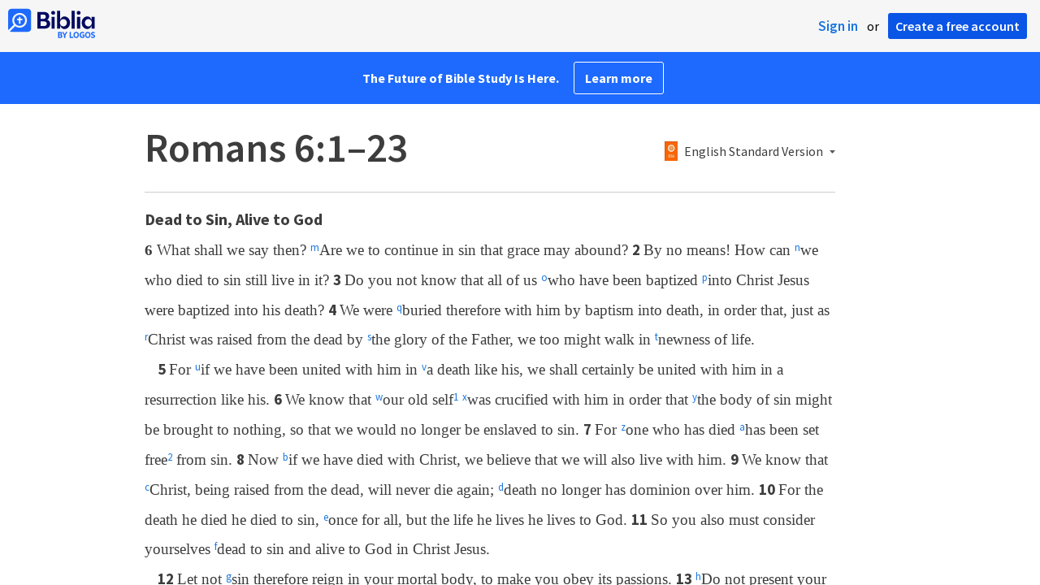

--- FILE ---
content_type: text/html; charset=utf-8
request_url: https://biblia.com/bible/romans/6
body_size: 26689
content:



<!DOCTYPE html>
<html itemscope itemtype="http://schema.org/Object">
<head>
	
<script type="text/javascript">window.didomiConfig = {};
(function(){(function(e,i,o){var n=document.createElement("link");n.rel="preconnect";n.as="script";var t=document.createElement("link");t.rel="dns-prefetch";t.as="script";var r=document.createElement("script");r.id="spcloader";r.type="text/javascript";r["async"]=true;r.charset="utf-8";window.didomiConfig=window.didomiConfig||{};window.didomiConfig.sdkPath=window.didomiConfig.sdkPath||o||"https://sdk.privacy-center.org/";const d=window.didomiConfig.sdkPath;var a=d+e+"/loader.js?target_type=notice&target="+i;if(window.didomiConfig&&window.didomiConfig.user){var c=window.didomiConfig.user;var s=c.country;var f=c.region;if(s){a=a+"&country="+s;if(f){a=a+"&region="+f}}}n.href=d;t.href=d;r.src=a;var m=document.getElementsByTagName("script")[0];m.parentNode.insertBefore(n,m);m.parentNode.insertBefore(t,m);m.parentNode.insertBefore(r,m)})("3c1fd068-8673-47f5-b665-efd9fe559be3","hMYgbVqL")})();</script>

<script type="text/javascript">
!function(T,l,y){var S=T.location,k="script",D="instrumentationKey",C="ingestionendpoint",I="disableExceptionTracking",E="ai.device.",b="toLowerCase",w="crossOrigin",N="POST",e="appInsightsSDK",t=y.name||"appInsights";(y.name||T[e])&&(T[e]=t);var n=T[t]||function(d){var g=!1,f=!1,m={initialize:!0,queue:[],sv:"5",version:2,config:d};function v(e,t){var n={},a="Browser";return n[E+"id"]=a[b](),n[E+"type"]=a,n["ai.operation.name"]=S&&S.pathname||"_unknown_",n["ai.internal.sdkVersion"]="javascript:snippet_"+(m.sv||m.version),{time:function(){var e=new Date;function t(e){var t=""+e;return 1===t.length&&(t="0"+t),t}return e.getUTCFullYear()+"-"+t(1+e.getUTCMonth())+"-"+t(e.getUTCDate())+"T"+t(e.getUTCHours())+":"+t(e.getUTCMinutes())+":"+t(e.getUTCSeconds())+"."+((e.getUTCMilliseconds()/1e3).toFixed(3)+"").slice(2,5)+"Z"}(),iKey:e,name:"Microsoft.ApplicationInsights."+e.replace(/-/g,"")+"."+t,sampleRate:100,tags:n,data:{baseData:{ver:2}}}}var h=d.url||y.src;if(h){function a(e){var t,n,a,i,r,o,s,c,u,p,l;g=!0,m.queue=[],f||(f=!0,t=h,s=function(){var e={},t=d.connectionString;if(t)for(var n=t.split(";"),a=0;a<n.length;a++){var i=n[a].split("=");2===i.length&&(e[i[0][b]()]=i[1])}if(!e[C]){var r=e.endpointsuffix,o=r?e.location:null;e[C]="https://"+(o?o+".":"")+"dc."+(r||"services.visualstudio.com")}return e}(),c=s[D]||d[D]||"",u=s[C],p=u?u+"/v2/track":d.endpointUrl,(l=[]).push((n="SDK LOAD Failure: Failed to load Application Insights SDK script (See stack for details)",a=t,i=p,(o=(r=v(c,"Exception")).data).baseType="ExceptionData",o.baseData.exceptions=[{typeName:"SDKLoadFailed",message:n.replace(/\./g,"-"),hasFullStack:!1,stack:n+"\nSnippet failed to load ["+a+"] -- Telemetry is disabled\nHelp Link: https://go.microsoft.com/fwlink/?linkid=2128109\nHost: "+(S&&S.pathname||"_unknown_")+"\nEndpoint: "+i,parsedStack:[]}],r)),l.push(function(e,t,n,a){var i=v(c,"Message"),r=i.data;r.baseType="MessageData";var o=r.baseData;return o.message='AI (Internal): 99 message:"'+("SDK LOAD Failure: Failed to load Application Insights SDK script (See stack for details) ("+n+")").replace(/\"/g,"")+'"',o.properties={endpoint:a},i}(0,0,t,p)),function(e,t){if(JSON){var n=T.fetch;if(n&&!y.useXhr)n(t,{method:N,body:JSON.stringify(e),mode:"cors"});else if(XMLHttpRequest){var a=new XMLHttpRequest;a.open(N,t),a.setRequestHeader("Content-type","application/json"),a.send(JSON.stringify(e))}}}(l,p))}function i(e,t){f||setTimeout(function(){!t&&m.core||a()},500)}var e=function(){var n=l.createElement(k);n.src=h;var e=y[w];return!e&&""!==e||"undefined"==n[w]||(n[w]=e),n.onload=i,n.onerror=a,n.onreadystatechange=function(e,t){"loaded"!==n.readyState&&"complete"!==n.readyState||i(0,t)},n}();y.ld<0?l.getElementsByTagName("head")[0].appendChild(e):setTimeout(function(){l.getElementsByTagName(k)[0].parentNode.appendChild(e)},y.ld||0)}try{m.cookie=l.cookie}catch(p){}function t(e){for(;e.length;)!function(t){m[t]=function(){var e=arguments;g||m.queue.push(function(){m[t].apply(m,e)})}}(e.pop())}var n="track",r="TrackPage",o="TrackEvent";t([n+"Event",n+"PageView",n+"Exception",n+"Trace",n+"DependencyData",n+"Metric",n+"PageViewPerformance","start"+r,"stop"+r,"start"+o,"stop"+o,"addTelemetryInitializer","setAuthenticatedUserContext","clearAuthenticatedUserContext","flush"]),m.SeverityLevel={Verbose:0,Information:1,Warning:2,Error:3,Critical:4};var s=(d.extensionConfig||{}).ApplicationInsightsAnalytics||{};if(!0!==d[I]&&!0!==s[I]){var c="onerror";t(["_"+c]);var u=T[c];T[c]=function(e,t,n,a,i){var r=u&&u(e,t,n,a,i);return!0!==r&&m["_"+c]({message:e,url:t,lineNumber:n,columnNumber:a,error:i}),r},d.autoExceptionInstrumented=!0}return m}(y.cfg);function a(){y.onInit&&y.onInit(n)}(T[t]=n).queue&&0===n.queue.length?(n.queue.push(a),n.trackPageView({})):a()}(window,document,{
src: "https://js.monitor.azure.com/scripts/b/ai.2.min.js",crossOrigin: "anonymous",
onInit: function (sdk) {
  sdk.addTelemetryInitializer(function (envelope) { envelope.tags['ai.cloud.role']='biblia.com'; }); sdk.context.telemetryTrace.traceID='16c1a12215848be8d6a7d40fb2153727';
},
cfg: { connectionString: "InstrumentationKey=f42f8c23-8356-4186-855d-1679fa1ffc70;IngestionEndpoint=https://westus2-2.in.applicationinsights.azure.com/;LiveEndpoint=https://westus2.livediagnostics.monitor.azure.com/", isBeaconApiDisabled: false }});
</script>

<title>Romans 6:1–23 ESV - What shall we say then? Are… | Biblia</title>
<link rel="shortcut icon" href="/biblia-v2.ico" />
<link rel="apple-touch-icon-precomposed" href="/public/images/touch-v2.png" />
<link rel="preconnect" href='https://fonts.gstatic.com' crossorigin>
<link rel="preload" href="https://fonts.googleapis.com/css?family=Source+Sans+Pro:400,600,700&display=swap" as="style" onload="this.onload=null;this.rel='stylesheet'">
<meta name="google" content="notranslate" />
<meta name="viewport" content="width=device-width, initial-scale=1">
<meta name="apple-mobile-web-app-capable" content="yes">
<meta name="keywords" content="Bible, Bible study, online bible, Biblegateway, Bible gateway, Bible commentary, Bible Verse, the Bible" />
<meta name="apple-itunes-app" content="app-id=336400266" />
<meta name="google-play-app" content="app-id=com.logos.androidlogos" />

<link rel="stylesheet" type="text/css" href="https://assets.bibliacdn.com/public/bundles/site_F720D755B28F3816E9DC37A1A2C678AF.css" />

	<meta name="description" content="What shall we say then? Are we to continue in sin that grace may abound? By no means! How can we who died to sin still live in it? Do you not..." />
	<link rel="image_src" href="http://biblia.com/verseoftheday/image/Ro6.17-18?width=700" />
		<!-- Open Graph metadata -->
	<meta property="og:title" content="Romans 6:1–23 ESV - What shall we say then? Are… | Biblia" />
	<meta property="og:type" content="website" />
	<meta property="og:url" content="http://biblia.com/bible/romans/6" />
	<meta property="og:image" content="http://biblia.com/verseoftheday/image/Ro6.17-18?width=700" />
	<meta property="og:description" content="What shall we say then? Are we to continue in sin that grace may abound? By no means! How can we who died to sin still live in it? Do you not..." />
	<meta property="og:site_name" content="Biblia" />
		<!-- Twitter Card metadata -->
	<meta name="twitter:card" content="summary_large_image" />
	<meta name="twitter:title" content="Romans 6:1–23 ESV - What shall we say then? Are… | Biblia" />
	<meta name="twitter:description" content="What shall we say then? Are we to continue in sin that grace may abound? By no means! How can we who died to sin still live in it? Do you not..." />
	<meta name="twitter:image" content="http://biblia.com/verseoftheday/image/Ro6.17-18?width=700" />
		<meta name="twitter:app:id:iphone" content='336400266' />
		<meta name="twitter:app:id:ipad" content='336400266' />
		<meta name="twitter:app:id:googleplay" content='com.logos.androidlogos' />
		<meta name="twitter:app:name:iphone" content='Bible!' />
		<meta name="twitter:app:name:ipad" content='Bible!' />
		<meta name="twitter:app:name:googleplay" content='Bible!' />
		<meta name="twitter:app:url:iphone" content="fb203224111293://?target_url=logosres:LLS:1.0.710;ref=BibleESV.Ro6.1-23" />
		<meta name="twitter:app:url:ipad" content="fb203224111293://?target_url=logosres:LLS:1.0.710;ref=BibleESV.Ro6.1-23" />
		<meta name="twitter:app:url:googleplay" content="fb203224111293://?target_url=logosres:LLS:1.0.710;ref=BibleESV.Ro6.1-23" />
	<!-- Schema.org metadata -->
	<meta itemprop="name" content="Romans 6:1–23 ESV - What shall we say then? Are… | Biblia" />
	<meta itemprop="description" content="What shall we say then? Are we to continue in sin that grace may abound? By no means! How can we who died to sin still live in it? Do you not..." />
	<meta itemprop="image" content="http://biblia.com/verseoftheday/image/Ro6.17-18?width=700" />

	
	
	

	<style>
		body {
			background: #f6f6f6;
		}

		#main {
			bottom: 0;
			left: 0;
			right: 0;
		}
	</style>


	<link rel="search" type="application/opensearchdescription+xml" href="/opensearch.xml" title="Bible Search" />

	


<script>
		window.user = {
			isAuthenticated: false,
			name: '',
			id: "-1"
		};
		window.dataLayer = window.dataLayer || [];
		window.dataLayer.push({
			'siteVersion': 'Standard'
		});
		window.dataLayer.push({
			'authenticationStatus': 'Unauthenticated'
		})
</script>

	<script>
		window.dataLayer.push({
			expId: '1Yy4pZYmTIWOywQK5saMWQ',
			expVar: '1'
		})
	</script>

	<script type="text/javascript">
		(function(c,l,a,r,i,t,y){
			c[a]=c[a]||function(){(c[a].q=c[a].q||[]).push(arguments)};
			t=l.createElement(r);t.async=1;t.src="https://www.clarity.ms/tag/"+i;
			y=l.getElementsByTagName(r)[0];y.parentNode.insertBefore(t,y);
		})(window, document, "clarity", "script", "er7do66bk8");
	</script>
		<script>
			(function (i, s, o, g, r, a, m) {
			i['GoogleAnalyticsObject'] = r; i[r] = i[r] || function () {
				(i[r].q = i[r].q || []).push(arguments)
			}, i[r].l = 1 * new Date(); a = s.createElement(o),
				m = s.getElementsByTagName(o)[0]; a.async = 1; a.src = g; m.parentNode.insertBefore(a, m)
			})(window, document, 'script', 'https://www.google-analytics.com/analytics.js', 'ga');

			ga('create', 'UA-5334144-25', 'auto');
			ga('require', 'GTM-TRFGCL3');
		</script>
		<!-- Google Tag Manager -->
		<script>
			(function (w, d, s, l, i) {
				w[l] = w[l] || []; w[l].push({
					'gtm.start':
						new Date().getTime(), event: 'gtm.js'
				}); var f = d.getElementsByTagName(s)[0],
					j = d.createElement(s), dl = l != 'dataLayer' ? '&l=' + l : ''; j.async = true; j.src =
						'https://www.googletagmanager.com/gtm.js?id=' + i + dl; f.parentNode.insertBefore(j, f);
				})(window, document, 'script', 'dataLayer', 'GTM-5GCDQM');
		</script>
		<!-- End Google Tag Manager -->
		<!-- Amplitude Marketing Analytics Browser -->
		<script type="text/javascript">
			!function(){"use strict";!function(e,t){var r=e.amplitude||{_q:[],_iq:[]};if(r.invoked)e.console&&console.error&&console.error("Amplitude snippet has been loaded.");else{var n=function(e,t){e.prototype[t]=function(){return this._q.push({name:t,args:Array.prototype.slice.call(arguments,0)}),this}},s=function(e,t,r){return function(n){e._q.push({name:t,args:Array.prototype.slice.call(r,0),resolve:n})}},o=function(e,t,r){e[t]=function(){if(r)return{promise:new Promise(s(e,t,Array.prototype.slice.call(arguments)))}}},i=function(e){for(var t=0;t<m.length;t++)o(e,m[t],!1);for(var r=0;r<y.length;r++)o(e,y[r],!0)};r.invoked=!0;var a=t.createElement("script");a.type="text/javascript",a.integrity="sha384-PPfHw98myKtJkA9OdPBMQ6n8yvUaYk0EyUQccFSIQGmB05K6aAMZwvv8z50a5hT2",a.crossOrigin="anonymous",a.async=!0,a.src="https://cdn.amplitude.com/libs/marketing-analytics-browser-0.3.2-min.js.gz",a.onload=function(){e.amplitude.runQueuedFunctions||console.log("[Amplitude] Error: could not load SDK")};var c=t.getElementsByTagName("script")[0];c.parentNode.insertBefore(a,c);for(var u=function(){return this._q=[],this},p=["add","append","clearAll","prepend","set","setOnce","unset","preInsert","postInsert","remove","getUserProperties"],l=0;l<p.length;l++)n(u,p[l]);r.Identify=u;for(var d=function(){return this._q=[],this},v=["getEventProperties","setProductId","setQuantity","setPrice","setRevenue","setRevenueType","setEventProperties"],f=0;f<v.length;f++)n(d,v[f]);r.Revenue=d;var m=["getDeviceId","setDeviceId","getSessionId","setSessionId","getUserId","setUserId","setOptOut","setTransport","reset"],y=["init","add","remove","track","logEvent","identify","groupIdentify","setGroup","revenue","flush"];i(r),r.createInstance=function(){var e=r._iq.push({_q:[]})-1;return i(r._iq[e]),r._iq[e]},e.amplitude=r}}(window,document)}();

			var amplitudeClient = amplitude.createInstance();
			amplitudeClient.init('1aa850a707086b3ff25f7b92c5f98451', window.user.id, {
				pageViewTracking: true,
				minIdLength: 1
			});
			window.amplitudeClient = amplitudeClient;
		</script>
		<!-- End Amplitude Marketing Analytics Browser -->


	<script async='async' src='https://securepubads.g.doubleclick.net/tag/js/gpt.js'></script>
  <script>
		var googletag = googletag || {};
		googletag.cmd = googletag.cmd || [];
	</script>
  <!-- Meta Pixel Code -->
  <script>
  !function(f,b,e,v,n,t,s)
  {if(f.fbq)return;n=f.fbq=function(){n.callMethod?
  n.callMethod.apply(n,arguments):n.queue.push(arguments)};
  if(!f._fbq)f._fbq=n;n.push=n;n.loaded=!0;n.version='2.0';
  n.queue=[];t=b.createElement(e);t.async=!0;
  t.src=v;s=b.getElementsByTagName(e)[0];
  s.parentNode.insertBefore(t,s)}(window, document,'script',
  'https://connect.facebook.net/en_US/fbevents.js');
  fbq('init', '443445486022229');
  fbq('track', 'PageView');
  </script>
  <noscript><img height="1" width="1" style="display:none"
  src="https://www.facebook.com/tr?id=443445486022229&ev=PageView&noscript=1"
  /></noscript>
  <!-- End Meta Pixel Code -->
			<script>
				googletag.cmd.push(function () {
					googletag.defineSlot('/23304547696/Biblia/Sidebar1_Desktop', [300, 250], 'div-gpt-ad-1558558314940-0').addService(googletag.pubads());
					googletag.defineSlot('/23304547696/Biblia/Sidebar2_Desktop', [300, 250], 'div-gpt-ad-1558562410883-0').addService(googletag.pubads());
					googletag.defineSlot('/23304547696/Biblia/Sidebar3_Desktop', [300, 250], 'div-gpt-ad-1558562519628-0').addService(googletag.pubads());
				});
			</script>
	<script>
		googletag.cmd.push(function () {
			googletag.pubads().enableSingleRequest();
			googletag.pubads().collapseEmptyDivs();
			googletag.enableServices();
		});
	</script>

</head>

<body data-identitytoken="" data-ownsfsb="true" data-background-reference="" class="">
	<noscript>
	<iframe src="https://www.googletagmanager.com/ns.html?id=GTM-5GCDQM"
		height="0" width="0" style="display:none;visibility:hidden">
	</iframe>
</noscript>

	
	
	
	
<script type="text/html" id="content-pane-loading-template">
	<div class="content-pane-loading">
		<div class="loading-indicator">
			<img src="/public/images/ajax-loader.gif" />
			Loading
		</div>
	</div>
</script>

<script type="text/html" id="loading-mask-template">
	<div class="loading-mask">
		<div class="loading-indicator">
			<img src="/public/images/ajax-loader.gif" />
			Loading…
		</div>
	</div>
</script>

<script type="text/html" id="search-results-template">
    {{tmpl(results) '#search-result-item-template'}}
</script>

<script type="text/html" id="search-result-item-template">
	{{if typeof nav !== 'undefined' && nav.reference && nav.type == 'text.monograph.bible'}}
		<div class="result-compare" title="Compare versions"></div>
	{{/if}}
	<a target="_blank" href="{{= typeof nav !== 'undefined' ? nav.toUrl() : url}}" class="search-result">
		<div>
			<span class="result-title">
				{{= title}}
			</span>
			<span class="result-resource" title="{{= resourceTitle}}">
				{{= resourceAbbreviatedTitle}}
			</span>
		</div>
		<div>
			{{html preview}}
		</div>
	</a>
</script>

<script type="text/html" id="reference-compare-template">
		<div class="ref-compare-header">
			<div class="ref-compare-reference">{{= reference.render()}}</div>
			<a class="x-close" href="#"></a>
		</div>
		<div class="ref-compare-content">
			{{tmpl(results) '#reference-compare-item-template'}}
		</div>
</script>
	
<script type="text/html" id="reference-compare-item-template">
	<div class="ref-compare-translation">
		<a href="{{= nav.toUrl()}}">
			<div class="ref-compare-version">{{= title}}</div>
			<div class="ref-compare-text">{{= text}}</div>
		</a>
	</div>
</script>



	

	
<div id="resource-panel-menu" class="panel-menu dropdown">
	<div class="menu-option font-resize">
	<div class="small-font">
		<a href="#">A</a>
	</div>
	<div class="large-font">
		<a href="#">A</a>
	</div>
	<div class="slider"></div>
</div>

	<div class="menu-option link-panels">
		<div class="menu-check"></div>Link panels (synchronize references)
	</div>
	<div class="menu-separator"></div>
	<div class="menu-option toc-show">
		<div class="menu-check"></div>Go to table of contents
	</div>
  <div class="menu-separator"></div>
	<div class="menu-option restore-pane">
		<div class="menu-check"></div>Single column
	</div>
	<div class="menu-option expand-pane">
		<div class="menu-check"></div>Stretch across both columns
	</div>
	<div class="menu-option fullscreen-pane">
		<div class="menu-check"></div>Show reading view ( Fullscreen )
	</div>
</div>
<div id="document-panel-menu" class="panel-menu dropdown">
	<div class="menu-option font-resize">
	<div class="small-font">
		<a href="#">A</a>
	</div>
	<div class="large-font">
		<a href="#">A</a>
	</div>
	<div class="slider"></div>
</div>

</div>

	
<div id="media-article-popup" class="media-resource-popup">
	<div class="article-popup-toolbar">
		<span class="title"></span>
		<a class="share-button">Share</a>
	</div>
	<div class="resource-content">
		<span class="loading-indicator">Loading…</span>
	</div>
</div>

	<div id="lightbox-dim">
	<div class="lightbox-vertical-positioner">
		<div class="lightbox-wrapper">
			<div class="lightbox" tabindex="1">
				<div class="lightbox-content"></div>
				<div class="x-close"></div>
			</div>
		</div>
	</div>
</div>

	
	


	
	
	<div class="notification-banner" style="display: none;"><div class="notification-banner-content"></div></div>



	








<div id="infobar"></div>
<p class="infobar-error-string" id="error-while-loading-comparison" style="display:none;">Sorry, an error was encountered while loading comparison.</p>
<p class="infobar-error-string" id="error-while-loading-book" style="display:none;">Sorry, an error was encountered while loading the book.</p>
<p class="infobar-error-string" id="error-no-permission-for-book" style="display:none;">Sorry, you don&#39;t have permission to view that book.</p>
<p class="infobar-error-string" id="error-no-matches" style="display:none;">No matches.</p>
<p class="infobar-error-string" id="error-while-loading-part-of-book" style="display:none;">Sorry, an error was encountered while loading part of the book.</p>
<p class="infobar-error-string" id="error-while-marking-devotional-read" style="display:none;">An error occurred while marking the devotional as read.</p>
<p class="infobar-error-string" id="error-while-accessing-favorites" style="display:none;">An error occurred while accessing favorites</p>


<header id="header">
	<div>
		<div id="account-header">
				<ul class="inline-list">
					<li>
						<a class="signin-button">Sign in</a>
					</li>
					<li>
						or
					</li>
					<li>
						<button class="register-button">Create a free account</button>
					</li>
				</ul>
		</div>
		<div id="logo">
			<a href="/">
				<svg width="108" height="37" viewBox="0 0 108 37" fill="none" xmlns="http://www.w3.org/2000/svg">
<path d="M35.9512 25.3159H44.065C45.2722 25.3159 46.3485 25.1896 47.2937 24.9369C48.2482 24.6749 49.0577 24.2913 49.7222 23.786C50.3866 23.2807 50.892 22.6632 51.2383 21.9333C51.5845 21.1941 51.7577 20.3473 51.7577 19.3928C51.7577 18.7004 51.6594 18.0829 51.4629 17.5401C51.2663 16.9974 50.9949 16.5202 50.6487 16.1085C50.3118 15.6874 49.914 15.3319 49.4555 15.0418C48.9969 14.7424 48.5009 14.5038 47.9675 14.326C48.3231 14.1295 48.6506 13.8955 48.9501 13.6242C49.2496 13.3435 49.5116 13.0207 49.7362 12.6557C49.9608 12.2908 50.1386 11.8838 50.2697 11.4346C50.4007 10.9855 50.4662 10.4942 50.4662 9.96088C50.4662 9.20296 50.3305 8.50585 50.0591 7.86957C49.7877 7.22393 49.3712 6.66718 48.8097 6.19932C48.2482 5.72211 47.5417 5.35251 46.69 5.09051C45.8478 4.81915 44.8511 4.68347 43.7 4.68347L35.9512 4.68347V25.3159ZM39.8958 13.2031V7.99589H43.4754C43.9246 7.99589 44.327 8.06139 44.6826 8.19239C45.0383 8.31403 45.3377 8.48714 45.5811 8.71171C45.8244 8.93628 46.0116 9.21231 46.1426 9.53981C46.2736 9.85796 46.3391 10.2088 46.3391 10.5925C46.3391 10.9855 46.2736 11.3411 46.1426 11.6592C46.0116 11.9773 45.8244 12.2534 45.5811 12.4873C45.3377 12.7119 45.0383 12.8897 44.6826 13.0207C44.327 13.1423 43.9246 13.2031 43.4754 13.2031L39.8958 13.2031ZM39.8958 22.0035V16.3471H43.9527C44.5797 16.3471 45.1178 16.4126 45.567 16.5436C46.0162 16.6746 46.3859 16.8618 46.676 17.105C46.9661 17.3483 47.1767 17.6431 47.3077 17.9893C47.4387 18.3355 47.5042 18.7285 47.5042 19.1683C47.5042 19.6081 47.4387 20.0011 47.3077 20.3473C47.1767 20.6935 46.9661 20.9929 46.676 21.2456C46.3859 21.4888 46.0162 21.676 45.567 21.807C45.1178 21.938 44.5797 22.0035 43.9527 22.0035H39.8958Z" fill="#030B60"/>
<path d="M55.4288 8.0801C55.775 8.0801 56.0932 8.02864 56.3833 7.92571C56.6734 7.81343 56.9214 7.65436 57.1273 7.4485C57.3426 7.24264 57.511 6.99936 57.6327 6.71865C57.7543 6.43793 57.8152 6.12447 57.8152 5.77826C57.8152 5.43204 57.7543 5.11858 57.6327 4.83786C57.511 4.54779 57.3426 4.30451 57.1273 4.10801C56.9214 3.90215 56.6734 3.74776 56.3833 3.64483C56.0932 3.53255 55.775 3.47641 55.4288 3.47641C55.0918 3.47641 54.7737 3.53255 54.4742 3.64483C54.1841 3.74776 53.9314 3.90215 53.7161 4.10801C53.5103 4.30451 53.3465 4.54779 53.2248 4.83786C53.1032 5.11858 53.0423 5.43204 53.0423 5.77826C53.0423 6.12447 53.1032 6.43793 53.2248 6.71865C53.3465 6.99936 53.5103 7.24264 53.7161 7.4485C53.9314 7.65436 54.1841 7.81343 54.4742 7.92571C54.7737 8.02864 55.0918 8.0801 55.4288 8.0801ZM53.5196 25.3159H57.3379V10.6907L53.5196 10.6907V25.3159Z" fill="#030B60"/>
<path d="M69.2917 25.737C69.9468 25.737 70.5738 25.6481 71.1727 25.4703C71.7717 25.3019 72.3238 25.0539 72.8292 24.7264C73.3439 24.3989 73.8071 24.0059 74.2189 23.5474C74.6401 23.0889 74.9957 22.5743 75.2858 22.0035C75.5853 21.4233 75.8145 20.7964 75.9736 20.1227C76.1421 19.449 76.2263 18.7425 76.2263 18.0033C76.2263 17.2641 76.1421 16.5576 75.9736 15.8839C75.8145 15.2102 75.5853 14.588 75.2858 14.0172C74.9957 13.437 74.6401 12.9177 74.2189 12.4592C73.8071 12.0007 73.3439 11.6077 72.8292 11.2802C72.3238 10.9527 71.7717 10.7048 71.1727 10.5363C70.5738 10.3586 69.9468 10.2697 69.2917 10.2697C68.5711 10.2697 67.9253 10.3913 67.3545 10.6346C66.793 10.8779 66.297 11.2054 65.8665 11.6171C65.4453 12.0194 65.085 12.4873 64.7856 13.0207C64.4954 13.554 64.2615 14.1108 64.0837 14.6909V3.27991L60.2654 3.27991V25.3159H64.0837V21.3157C64.2615 21.8959 64.4954 22.4526 64.7856 22.986C65.085 23.5193 65.4453 23.9919 65.8665 24.4036C66.297 24.8059 66.793 25.1288 67.3545 25.372C67.9253 25.6153 68.5711 25.737 69.2917 25.737ZM68.0283 22.4246C67.6352 22.4246 67.2562 22.3824 66.8912 22.2982C66.5356 22.2047 66.2034 22.069 65.8945 21.8912C65.5857 21.7134 65.3003 21.4982 65.0382 21.2456C64.7856 20.9836 64.5703 20.6888 64.3925 20.3613C64.2147 20.0338 64.0743 19.6736 63.9714 19.2806C63.8778 18.8782 63.831 18.4525 63.831 18.0033C63.831 17.5448 63.8778 17.1191 63.9714 16.7261C64.0743 16.3331 64.2147 15.9728 64.3925 15.6453C64.5703 15.3178 64.7856 15.0278 65.0382 14.7751C65.3003 14.5131 65.5857 14.2932 65.8945 14.1154C66.2034 13.9377 66.5356 13.8067 66.8912 13.7224C67.2562 13.6289 67.6352 13.5821 68.0283 13.5821C68.4213 13.5821 68.7957 13.6289 69.1513 13.7224C69.5163 13.8067 69.8532 13.9377 70.162 14.1154C70.4708 14.2932 70.7516 14.5131 71.0043 14.7751C71.2663 15.0278 71.4862 15.3178 71.6641 15.6453C71.8419 15.9728 71.9776 16.3331 72.0711 16.7261C72.1741 17.1191 72.2256 17.5448 72.2256 18.0033C72.2256 18.4525 72.1741 18.8782 72.0711 19.2806C71.9776 19.6736 71.8419 20.0338 71.6641 20.3613C71.4862 20.6888 71.2663 20.9836 71.0043 21.2456C70.7516 21.4982 70.4708 21.7134 70.162 21.8912C69.8532 22.069 69.5163 22.2047 69.1513 22.2982C68.7957 22.3824 68.4213 22.4246 68.0283 22.4246Z" fill="#030B60"/>
<path d="M78.1153 25.3159L81.9335 25.3159V3.27991L78.1153 3.27991V25.3159Z" fill="#030B60"/>
<path d="M86.7702 8.0801C87.1165 8.0801 87.4346 8.02864 87.7248 7.92571C88.0149 7.81343 88.2629 7.65436 88.4688 7.4485C88.684 7.24264 88.8525 6.99936 88.9741 6.71865C89.0958 6.43793 89.1566 6.12447 89.1566 5.77826C89.1566 5.43204 89.0958 5.11858 88.9741 4.83786C88.8525 4.54779 88.684 4.30451 88.4688 4.10801C88.2629 3.90215 88.0149 3.74776 87.7248 3.64483C87.4346 3.53255 87.1165 3.47641 86.7702 3.47641C86.4333 3.47641 86.1151 3.53255 85.8156 3.64483C85.5255 3.74776 85.2728 3.90215 85.0576 4.10801C84.8517 4.30451 84.6879 4.54779 84.5663 4.83786C84.4446 5.11858 84.3838 5.43204 84.3838 5.77826C84.3838 6.12447 84.4446 6.43793 84.5663 6.71865C84.6879 6.99936 84.8517 7.24264 85.0576 7.4485C85.2728 7.65436 85.5255 7.81343 85.8156 7.92571C86.1151 8.02864 86.4333 8.0801 86.7702 8.0801ZM84.8611 25.3159H88.6793V10.6907H84.8611V25.3159Z" fill="#030B60"/>
<path d="M97.4887 25.737C98.2093 25.737 98.8503 25.6153 99.4118 25.372C99.9827 25.1288 100.479 24.8059 100.9 24.4036C101.33 23.9919 101.695 23.5193 101.995 22.986C102.294 22.4526 102.533 21.8959 102.711 21.3157V25.3159H106.529V10.6907L102.711 10.6907V14.6909C102.589 14.3073 102.444 13.933 102.276 13.568C102.107 13.1938 101.906 12.8429 101.672 12.5154C101.447 12.1879 101.195 11.8884 100.914 11.6171C100.633 11.3364 100.315 11.0978 99.9593 10.9013C99.613 10.7048 99.234 10.5504 98.8223 10.4381C98.4198 10.3258 97.9753 10.2697 97.4887 10.2697C96.8336 10.2697 96.2066 10.3586 95.6076 10.5363C95.0087 10.7048 94.4518 10.9527 93.9371 11.2802C93.4318 11.6077 92.9685 12.0007 92.5474 12.4592C92.1356 12.9177 91.7847 13.437 91.4945 14.0172C91.2044 14.588 90.9798 15.2102 90.8207 15.8839C90.6616 16.5576 90.5821 17.2641 90.5821 18.0033C90.5821 18.7425 90.657 19.449 90.8067 20.1227C90.9658 20.7964 91.1904 21.4233 91.4805 22.0035C91.78 22.5743 92.1356 23.0889 92.5474 23.5474C92.9685 24.0059 93.4318 24.3989 93.9371 24.7264C94.4518 25.0539 95.0087 25.3019 95.6076 25.4703C96.2066 25.6481 96.8336 25.737 97.4887 25.737ZM98.7521 22.4246C98.3684 22.4246 97.994 22.3824 97.629 22.2982C97.2641 22.2047 96.9272 22.069 96.6183 21.8912C96.3095 21.7134 96.0287 21.4982 95.7761 21.2456C95.5234 20.9836 95.3035 20.6888 95.1163 20.3613C94.9385 20.0338 94.7981 19.6736 94.6952 19.2806C94.6016 18.8782 94.5548 18.4525 94.5548 18.0033C94.5548 17.5448 94.6016 17.1191 94.6952 16.7261C94.7981 16.3331 94.9385 15.9728 95.1163 15.6453C95.3035 15.3178 95.5234 15.0278 95.7761 14.7751C96.0287 14.5131 96.3095 14.2932 96.6183 14.1154C96.9272 13.9377 97.2641 13.8067 97.629 13.7224C97.994 13.6289 98.3684 13.5821 98.7521 13.5821C99.1545 13.5821 99.5335 13.6289 99.8891 13.7224C100.254 13.8067 100.591 13.9377 100.9 14.1154C101.209 14.2932 101.489 14.5131 101.742 14.7751C102.004 15.0278 102.224 15.3178 102.402 15.6453C102.58 15.9728 102.715 16.3331 102.809 16.7261C102.912 17.1191 102.963 17.5448 102.963 18.0033C102.963 18.4525 102.912 18.8782 102.809 19.2806C102.715 19.6736 102.58 20.0338 102.402 20.3613C102.224 20.6888 102.004 20.9836 101.742 21.2456C101.489 21.4982 101.209 21.7134 100.9 21.8912C100.591 22.069 100.254 22.2047 99.8891 22.2982C99.5241 22.3824 99.1451 22.4246 98.7521 22.4246Z" fill="#030B60"/>
<path d="M66.3733 33.45C66.2564 33.3027 66.1184 33.1774 65.9595 33.0741C65.8003 32.9708 65.6244 32.8871 65.4313 32.8226C65.5601 32.7514 65.6802 32.6652 65.7919 32.5636C65.9036 32.4621 66.0017 32.3437 66.0865 32.2083C66.171 32.0729 66.237 31.9213 66.2845 31.7537C66.3319 31.5862 66.3557 31.4059 66.3557 31.2129C66.3557 30.9354 66.3065 30.6796 66.2084 30.4461C66.11 30.2126 65.9638 30.0126 65.7691 29.8468C65.5743 29.681 65.3289 29.5505 65.0325 29.4559C64.7362 29.3613 64.3901 29.3138 63.9939 29.3138H61.6378C61.5475 29.3136 61.4746 29.3868 61.4746 29.4768V36.6156C61.4746 36.7055 61.5475 36.7788 61.6378 36.7788H64.0598C64.4728 36.7788 64.8461 36.7313 65.1798 36.6367C65.5132 36.5421 65.7951 36.4032 66.0255 36.2203C66.2558 36.0374 66.4327 35.8114 66.5562 35.5423C66.6798 35.2732 66.7417 34.9659 66.7417 34.6207C66.7417 34.3736 66.7096 34.1534 66.6454 33.9604C66.5811 33.7674 66.4905 33.5972 66.3736 33.45H66.3733ZM63.0339 30.629H63.8821C64.0277 30.629 64.1571 30.6492 64.2708 30.69C64.3843 30.7305 64.4792 30.7884 64.5553 30.8628C64.6314 30.9372 64.6899 31.0286 64.7307 31.1371C64.7712 31.2456 64.7917 31.3674 64.7917 31.5029C64.7917 31.6383 64.7715 31.7592 64.7307 31.866C64.6902 31.9728 64.6317 32.0639 64.5553 32.1403C64.4789 32.2167 64.3843 32.2757 64.2708 32.318C64.1574 32.3602 64.0277 32.3813 63.8821 32.3813H63.0339V30.6293V30.629ZM65.0427 34.9023C65.0004 35.0192 64.9327 35.1199 64.8395 35.2043C64.7463 35.2891 64.6303 35.3534 64.4916 35.3973C64.3527 35.4413 64.1869 35.4633 63.9939 35.4633H63.0339V33.5538H63.9939C64.1869 33.5538 64.3527 33.5758 64.4916 33.6198C64.6305 33.6638 64.7463 33.7275 64.8395 33.8102C64.9327 33.8933 65.0004 33.9931 65.0427 34.1097C65.0849 34.2266 65.106 34.3594 65.106 34.5084C65.106 34.6575 65.0849 34.7851 65.0427 34.902V34.9023Z" fill="#1E6AFE"/>
<path d="M72.6719 29.3138H71.3904C71.3108 29.3138 71.2379 29.3575 71.2 29.4273L69.6462 32.2997L68.0976 29.4276C68.06 29.3575 67.9868 29.3138 67.9072 29.3138H66.6208C66.527 29.3138 66.468 29.4148 66.514 29.4967L68.8694 33.6812V36.7787H70.4235V33.6812L72.779 29.4967C72.825 29.4151 72.766 29.3138 72.6722 29.3138H72.6719Z" fill="#1E6AFE"/>
<path d="M83.8084 29.1606C81.839 29.1606 80.4395 30.7174 80.4395 32.9515V33.0792C80.4395 35.3032 81.8274 36.8666 83.7968 36.8666C85.7662 36.8666 87.1724 35.2916 87.1724 33.0676V32.9385C87.1724 30.7142 85.7778 29.1606 83.8084 29.1606ZM85.574 33.0476C85.574 34.5167 84.8418 35.4389 83.8084 35.4389C82.7749 35.4389 82.0196 34.5132 82.0196 33.0441V32.9695C82.0196 31.4938 82.7616 30.5747 83.7951 30.5747C84.8285 30.5747 85.574 31.5004 85.574 32.9695V33.0473V33.0476Z" fill="#1E6AFE"/>
<path d="M98.0611 29.1606C96.0918 29.1606 94.6855 30.7174 94.6855 32.9515V33.0792C94.6855 35.3032 96.0802 36.8666 98.0496 36.8666C100.019 36.8666 101.423 35.2916 101.423 33.0676V32.9385C101.423 30.7142 100.031 29.1606 98.0611 29.1606ZM98.0643 35.4389C97.0309 35.4389 96.2755 34.5132 96.2755 33.0441V32.9695C96.2755 31.4938 97.0109 30.5747 98.0429 30.5747C99.0749 30.5747 99.8201 31.5004 99.8201 32.9695V33.0473H99.8268C99.8268 34.5164 99.0981 35.4386 98.0643 35.4386V35.4389Z" fill="#1E6AFE"/>
<path d="M91.6047 32.4471C91.5376 32.448 91.4794 32.4934 91.4624 32.558L91.2088 33.6063C91.1981 33.65 91.2083 33.696 91.236 33.7313C91.2638 33.7666 91.3064 33.7872 91.3512 33.7869H92.5106V35.1118C92.183 35.3277 91.7963 35.4359 91.4042 35.4215C90.3076 35.4215 89.4678 34.5586 89.4678 33.0267V32.9405C89.4678 31.5675 90.2761 30.5987 91.3411 30.5987C91.7382 30.5897 92.1289 30.6988 92.464 30.9118C92.464 30.9118 92.6495 31.031 92.7771 31.1337C92.8419 31.1838 92.9354 31.1719 92.9858 31.1071L93.718 30.1383C93.7631 30.0781 93.7553 29.9936 93.6997 29.943C93.65 29.9034 93.6005 29.862 93.549 29.8255C92.9178 29.3666 92.1506 29.1334 91.3709 29.1632C89.3486 29.1632 87.8926 30.748 87.8926 32.9524V33.0484C87.8926 35.3786 89.3402 36.826 91.3411 36.826C92.3031 36.8211 93.2355 36.4953 93.9912 35.9004V32.4474H91.6045L91.6047 32.4471Z" fill="#1E6AFE"/>
<path d="M105.015 32.3271C103.856 31.8485 103.599 31.6466 103.599 31.2209V31.2093C103.599 30.8268 103.93 30.56 104.462 30.56C104.844 30.5719 105.216 30.6862 105.538 30.8913L105.631 30.9492L105.747 31.027L105.865 31.1098L105.926 31.1561C105.958 31.1801 105.997 31.1905 106.036 31.185C106.075 31.1795 106.11 31.1581 106.133 31.1263L106.822 30.1891C106.868 30.1268 106.857 30.0395 106.797 29.9903L106.782 29.9787C106.724 29.9307 106.653 29.8742 106.584 29.823C105.975 29.3893 105.246 29.1575 104.498 29.1607C103.062 29.1607 102.062 30.045 102.062 31.3433V31.3647C102.062 32.6417 102.882 33.1417 104.2 33.6518C105.265 34.0558 105.479 34.291 105.479 34.6637V34.6736C105.479 35.1108 105.116 35.4088 104.52 35.4088C104.02 35.3967 103.536 35.2326 103.132 34.9386L103.095 34.912C102.985 34.8342 102.878 34.7465 102.777 34.6669C102.714 34.6229 102.628 34.6354 102.58 34.695L101.841 35.601C101.798 35.6551 101.798 35.7323 101.841 35.7864C101.898 35.8377 101.957 35.8857 102.007 35.9337C102.106 36.0098 102.201 36.0778 102.236 36.0992C102.902 36.5561 103.692 36.7998 104.5 36.798C105.947 36.798 107.001 35.9467 107.001 34.5639V34.5425C107.016 33.3914 106.314 32.8367 105.015 32.3266V32.3271Z" fill="#1E6AFE"/>
<path d="M80.2412 35.361H77.3425V29.4737C77.3425 29.3924 77.2765 29.3264 77.1952 29.3264H75.9447C75.8639 29.3273 75.7988 29.393 75.7988 29.4737V36.7771H79.8884C79.952 36.7766 80.0082 36.7352 80.0276 36.6744L80.3804 35.5517C80.3945 35.5071 80.3867 35.4588 80.3592 35.4209C80.3317 35.3833 80.2878 35.361 80.2412 35.361Z" fill="#1E6AFE"/>
<path fill-rule="evenodd" clip-rule="evenodd" d="M3.91252 0.866577H24.3894C26.5504 0.866577 28.3019 2.61778 28.3019 4.77845V25.2524C28.3019 27.4131 26.5504 29.1643 24.3894 29.1643H3.91252C3.35476 29.1643 2.82475 29.047 2.34466 28.8364C2.22042 28.7819 2.19567 28.6206 2.29154 28.5246L8.54123 22.268C8.60294 22.2159 8.68332 22.1992 8.75795 22.2159C10.2683 23.3553 12.1476 24.0312 14.1851 24.0312C19.166 24.0312 23.2034 19.9945 23.2034 15.0145C23.2034 10.0345 19.166 5.99774 14.1851 5.99774C9.20432 5.99774 5.16693 10.0345 5.16693 15.0145C5.16693 16.9551 5.78075 18.7527 6.82418 20.2241C6.86963 20.3102 6.86006 20.4178 6.79452 20.4943L0.569475 26.7026C0.470708 26.8011 0.304312 26.7715 0.254669 26.6412C0.0902337 26.2094 0 25.7412 0 25.2519V4.77845C0 2.61778 1.75149 0.866577 3.91252 0.866577ZM20.9098 14.9992C20.9098 18.7771 17.8982 21.8394 14.1828 21.8394C10.4674 21.8394 7.4557 18.7771 7.4557 14.9992C7.4557 11.2212 10.4674 8.15889 14.1828 8.15889C17.8982 8.15889 20.9098 11.2212 20.9098 14.9992ZM11.1183 12.9834C11.0072 12.9834 10.9171 13.0735 10.9171 13.1847V14.8797C10.9171 14.9909 11.0072 15.081 11.1183 15.081H13.1336V19.0293C13.1336 19.1405 13.2237 19.2306 13.3349 19.2306H15.0302C15.1413 19.2306 15.2315 19.1405 15.2315 19.0293V15.081H17.2515C17.3626 15.081 17.4528 14.9909 17.4528 14.8797V13.1847C17.4528 13.0735 17.3626 12.9834 17.2515 12.9834H15.2315V10.9637C15.2315 10.8526 15.1413 10.7625 15.0302 10.7625H13.3349C13.2237 10.7625 13.1336 10.8526 13.1336 10.9637V12.9834H11.1183Z" fill="#1E6AFE"/>
</svg>

			</a>
		</div>
</header>


<div id="main">
	<div id="banner-content-wrapper">
		<section class="banner-styles--subscription-alert">
  <div class="banner-styles--alert-flex">
    <article class="banner-styles--alert-text">
      <p>The Future of Bible Study Is Here.</p>
        </article><div class="banner-styles--learn-more-button"><a id="subscription" href="https://logos.com/?utm_source=biblia&amp;utm_medium=web&amp;utm_content=biblia-banner&amp;utm_campaign=logossubxlaunch" target="_blank" rel="noopener" class="banner-styles--btn banner-styles--light-outline">Learn more</a></div>
  </div>
</section>

		<div id="wrapper">
			<div id="content-container" class="content-page-pane-group landing-page-experiment">
				<div id="single-pane-content-container" class="main-layout-container stretch">
					<div id="content-pane-full" class="content-pane stretch">
						<div id="resource-pane-full" class="resource-pane stretch">
							









<div id="content-bible"
	 class="panel-content exp-panel-content"
	 data-resource="{&quot;resourceName&quot;:&quot;esv&quot;,&quot;title&quot;:&quot;English Standard Version&quot;,&quot;abbreviatedTitle&quot;:&quot;ESV&quot;,&quot;type&quot;:&quot;text.monograph.bible&quot;,&quot;supportsBibleRefs&quot;:false,&quot;supportsDynamicText&quot;:false}"
	 data-reference="Ro6"
	 data-is-experiment="true"
	 data-coverurl="https://covers.logoscdn.com/lls_1.0.710/50x80/cover.jpg"
	 data-preferredpane='Left'
	 data-panel="reference">

	<div class="panel-content-container">
			<div class="bible-reference-chunk exp-bible-reference-chunk ui-helper-clearfix"
					data-reference="Ro6.1-23"
					data-verseartreference="Ro6.17-18"
					data-versearturl=""
					data-verseartlink=""
					>
				<h1 class="bible-reference-heading">
					<span>
						Romans 6:1–23
					</span>
				</h1>
				<div class="bible-reference-content">
					<div class="bible-reference-verse-text ">
						<div class="resourcetext"><p class="lang-en" style="font-weight:bold;font-size:.925em;font-family:Arial;margin:12pt 0 0 0"><a data-datatype="bible+esv" data-reference="Romans 6:1" rel="milestone" style="display: inline-block; height: 1em; width: 0px;"></a><span style="font-size:1.8em;font-family:Source Sans Pro">Dead to Sin, Alive to God</span> </p> <p class="lang-en" style="font-size:1em"><span style="font-weight:bold;font-size:1.575em;font-family:Georgia">6 </span><span style="font-size:1.575em;font-family:Georgia">What shall we say then? </span><a rel="popup" data-resourcename="esv" href="#footnote1"><span style="font-size:1.075em;vertical-align:super;line-height:0">m</span></a><span style="font-size:1.575em;font-family:Georgia">Are we to continue in sin that grace may abound? </span><a data-datatype="bible+esv" data-reference="Romans 6:2" rel="milestone" style="display: inline-block; height: 1em; width: 0px;"></a><span style="font-weight:bold;font-size:1.575em;font-family:Source Sans Pro;vertical-align:normal">2 </span><span style="font-size:1.575em;font-family:Georgia">By no means! How can </span><a rel="popup" data-resourcename="esv" href="#footnote2"><span style="font-size:1.075em;vertical-align:super;line-height:0">n</span></a><span style="font-size:1.575em;font-family:Georgia">we who died to sin still live in it? </span><a data-datatype="bible+esv" data-reference="Romans 6:3" rel="milestone" style="display: inline-block; height: 1em; width: 0px;"></a><span style="font-weight:bold;font-size:1.575em;font-family:Source Sans Pro;vertical-align:normal">3 </span><span style="font-size:1.575em;font-family:Georgia">Do you not know that all of us </span><a rel="popup" data-resourcename="esv" href="#footnote3"><span style="font-size:1.075em;vertical-align:super;line-height:0">o</span></a><span style="font-size:1.575em;font-family:Georgia">who have been baptized </span><a rel="popup" data-resourcename="esv" href="#footnote4"><span style="font-size:1.075em;vertical-align:super;line-height:0">p</span></a><span style="font-size:1.575em;font-family:Georgia">into Christ Jesus were baptized into his death? </span><a data-datatype="bible+esv" data-reference="Romans 6:4" rel="milestone" style="display: inline-block; height: 1em; width: 0px;"></a><span style="font-weight:bold;font-size:1.575em;font-family:Source Sans Pro;vertical-align:normal">4 </span><span style="font-size:1.575em;font-family:Georgia">We were </span><a rel="popup" data-resourcename="esv" href="#footnote5"><span style="font-size:1.075em;vertical-align:super;line-height:0">q</span></a><span style="font-size:1.575em;font-family:Georgia">buried therefore with him by baptism into death, in order that, just as </span><a rel="popup" data-resourcename="esv" href="#footnote6"><span style="font-size:1.075em;vertical-align:super;line-height:0">r</span></a><span style="font-size:1.575em;font-family:Georgia">Christ was raised from the dead by </span><a rel="popup" data-resourcename="esv" href="#footnote7"><span style="font-size:1.075em;vertical-align:super;line-height:0">s</span></a><span style="font-size:1.575em;font-family:Georgia">the glory of the Father, we too might walk in </span><a rel="popup" data-resourcename="esv" href="#footnote8"><span style="font-size:1.075em;vertical-align:super;line-height:0">t</span></a><span style="font-size:1.575em;font-family:Georgia">newness of life. </span> </p> <p class="lang-en" style="font-size:1em;text-indent:12pt"><a data-datatype="bible+esv" data-reference="Romans 6:5" rel="milestone" style="display: inline-block; height: 1em; width: 0px;"></a><span style="font-weight:bold;font-size:1.575em;font-family:Source Sans Pro;vertical-align:normal">5 </span><span style="font-size:1.575em;font-family:Georgia">For </span><a rel="popup" data-resourcename="esv" href="#footnote9"><span style="font-size:1.075em;vertical-align:super;line-height:0">u</span></a><span style="font-size:1.575em;font-family:Georgia">if we have been united with him in </span><a rel="popup" data-resourcename="esv" href="#footnote10"><span style="font-size:1.075em;vertical-align:super;line-height:0">v</span></a><span style="font-size:1.575em;font-family:Georgia">a death like his, we shall certainly be united with him in a resurrection like his. </span><a data-datatype="bible+esv" data-reference="Romans 6:6" rel="milestone" style="display: inline-block; height: 1em; width: 0px;"></a><span style="font-weight:bold;font-size:1.575em;font-family:Source Sans Pro;vertical-align:normal">6 </span><span style="font-size:1.575em;font-family:Georgia">We know that </span><a rel="popup" data-resourcename="esv" href="#footnote11"><span style="font-size:1.075em;vertical-align:super;line-height:0">w</span></a><span style="font-size:1.575em;font-family:Georgia">our old self</span><a rel="popup" data-resourcename="esv" href="#footnote12"><span style="font-size:1.075em;vertical-align:super;line-height:0">1</span></a><span style="font-size:1.575em;font-family:Georgia"> </span><a rel="popup" data-resourcename="esv" href="#footnote13"><span style="font-size:1.075em;vertical-align:super;line-height:0">x</span></a><span style="font-size:1.575em;font-family:Georgia">was crucified with him in order that </span><a rel="popup" data-resourcename="esv" href="#footnote14"><span style="font-size:1.075em;vertical-align:super;line-height:0">y</span></a><span style="font-size:1.575em;font-family:Georgia">the body of sin might be brought to nothing, so that we would no longer be enslaved to sin. </span><a data-datatype="bible+esv" data-reference="Romans 6:7" rel="milestone" style="display: inline-block; height: 1em; width: 0px;"></a><span style="font-weight:bold;font-size:1.575em;font-family:Source Sans Pro;vertical-align:normal">7 </span><span style="font-size:1.575em;font-family:Georgia">For </span><a rel="popup" data-resourcename="esv" href="#footnote15"><span style="font-size:1.075em;vertical-align:super;line-height:0">z</span></a><span style="font-size:1.575em;font-family:Georgia">one who has died </span><a rel="popup" data-resourcename="esv" href="#footnote16"><span style="font-size:1.075em;vertical-align:super;line-height:0">a</span></a><span style="font-size:1.575em;font-family:Georgia">has been set free</span><a rel="popup" data-resourcename="esv" href="#footnote17"><span style="font-size:1.075em;vertical-align:super;line-height:0">2</span></a><span style="font-size:1.575em;font-family:Georgia"> from sin. </span><a data-datatype="bible+esv" data-reference="Romans 6:8" rel="milestone" style="display: inline-block; height: 1em; width: 0px;"></a><span style="font-weight:bold;font-size:1.575em;font-family:Source Sans Pro;vertical-align:normal">8 </span><span style="font-size:1.575em;font-family:Georgia">Now </span><a rel="popup" data-resourcename="esv" href="#footnote18"><span style="font-size:1.075em;vertical-align:super;line-height:0">b</span></a><span style="font-size:1.575em;font-family:Georgia">if we have died with Christ, we believe that we will also live with him. </span><a data-datatype="bible+esv" data-reference="Romans 6:9" rel="milestone" style="display: inline-block; height: 1em; width: 0px;"></a><span style="font-weight:bold;font-size:1.575em;font-family:Source Sans Pro;vertical-align:normal">9 </span><span style="font-size:1.575em;font-family:Georgia">We know that </span><a rel="popup" data-resourcename="esv" href="#footnote19"><span style="font-size:1.075em;vertical-align:super;line-height:0">c</span></a><span style="font-size:1.575em;font-family:Georgia">Christ, being raised from the dead, will never die again; </span><a rel="popup" data-resourcename="esv" href="#footnote20"><span style="font-size:1.075em;vertical-align:super;line-height:0">d</span></a><span style="font-size:1.575em;font-family:Georgia">death no longer has dominion over him. </span><a data-datatype="bible+esv" data-reference="Romans 6:10" rel="milestone" style="display: inline-block; height: 1em; width: 0px;"></a><span style="font-weight:bold;font-size:1.575em;font-family:Source Sans Pro;vertical-align:normal">10 </span><span style="font-size:1.575em;font-family:Georgia">For the death he died he died to sin, </span><a rel="popup" data-resourcename="esv" href="#footnote21"><span style="font-size:1.075em;vertical-align:super;line-height:0">e</span></a><span style="font-size:1.575em;font-family:Georgia">once for all, but the life he lives he lives to God. </span><a data-datatype="bible+esv" data-reference="Romans 6:11" rel="milestone" style="display: inline-block; height: 1em; width: 0px;"></a><span style="font-weight:bold;font-size:1.575em;font-family:Source Sans Pro;vertical-align:normal">11 </span><span style="font-size:1.575em;font-family:Georgia">So you also must consider yourselves </span><a rel="popup" data-resourcename="esv" href="#footnote22"><span style="font-size:1.075em;vertical-align:super;line-height:0">f</span></a><span style="font-size:1.575em;font-family:Georgia">dead to sin and alive to God in Christ Jesus. </span> </p> <p class="lang-en" style="font-size:1em;text-indent:12pt"><a data-datatype="bible+esv" data-reference="Romans 6:12" rel="milestone" style="display: inline-block; height: 1em; width: 0px;"></a><span style="font-weight:bold;font-size:1.575em;font-family:Source Sans Pro;vertical-align:normal">12 </span><span style="font-size:1.575em;font-family:Georgia">Let not </span><a rel="popup" data-resourcename="esv" href="#footnote23"><span style="font-size:1.075em;vertical-align:super;line-height:0">g</span></a><span style="font-size:1.575em;font-family:Georgia">sin therefore reign in your mortal body, to make you obey its passions. </span><a data-datatype="bible+esv" data-reference="Romans 6:13" rel="milestone" style="display: inline-block; height: 1em; width: 0px;"></a><span style="font-weight:bold;font-size:1.575em;font-family:Source Sans Pro;vertical-align:normal">13 </span><a rel="popup" data-resourcename="esv" href="#footnote24"><span style="font-size:1.075em;vertical-align:super;line-height:0">h</span></a><span style="font-size:1.575em;font-family:Georgia">Do not present your members to sin as instruments for unrighteousness, but </span><a rel="popup" data-resourcename="esv" href="#footnote25"><span style="font-size:1.075em;vertical-align:super;line-height:0">i</span></a><span style="font-size:1.575em;font-family:Georgia">present yourselves to God as those who have been brought from death to life, and your members to God as instruments for righteousness. </span><a data-datatype="bible+esv" data-reference="Romans 6:14" rel="milestone" style="display: inline-block; height: 1em; width: 0px;"></a><span style="font-weight:bold;font-size:1.575em;font-family:Source Sans Pro;vertical-align:normal">14 </span><span style="font-size:1.575em;font-family:Georgia">For </span><a rel="popup" data-resourcename="esv" href="#footnote26"><span style="font-size:1.075em;vertical-align:super;line-height:0">j</span></a><span style="font-size:1.575em;font-family:Georgia">sin </span><a rel="popup" data-resourcename="esv" href="#footnote27"><span style="font-size:1.075em;vertical-align:super;line-height:0">k</span></a><span style="font-size:1.575em;font-family:Georgia">will have no dominion over you, since you are not under law but under grace. </span> </p> <p class="lang-en" style="font-weight:bold;font-size:.925em;font-family:Arial;margin:12pt 0 0 0"><a data-datatype="bible+esv" data-reference="Romans 6:15" rel="milestone" style="display: inline-block; height: 1em; width: 0px;"></a><span style="font-size:1.8em;font-family:Source Sans Pro">Slaves to Righteousness</span> </p> <p class="lang-en" style="font-size:1em;text-indent:12pt"><span style="font-weight:bold;font-size:1.575em;font-family:Source Sans Pro;vertical-align:normal">15 </span><span style="font-size:1.575em;font-family:Georgia">What then? </span><a rel="popup" data-resourcename="esv" href="#footnote28"><span style="font-size:1.075em;vertical-align:super;line-height:0">l</span></a><span style="font-size:1.575em;font-family:Georgia">Are we to sin </span><a rel="popup" data-resourcename="esv" href="#footnote29"><span style="font-size:1.075em;vertical-align:super;line-height:0">m</span></a><span style="font-size:1.575em;font-family:Georgia">because we are not under law but under grace? By no means! </span><a data-datatype="bible+esv" data-reference="Romans 6:16" rel="milestone" style="display: inline-block; height: 1em; width: 0px;"></a><span style="font-weight:bold;font-size:1.575em;font-family:Source Sans Pro;vertical-align:normal">16 </span><span style="font-size:1.575em;font-family:Georgia">Do you not know that if you present yourselves </span><a rel="popup" data-resourcename="esv" href="#footnote30"><span style="font-size:1.075em;vertical-align:super;line-height:0">n</span></a><span style="font-size:1.575em;font-family:Georgia">to anyone as obedient slaves,</span><a rel="popup" data-resourcename="esv" href="#footnote31"><span style="font-size:1.075em;vertical-align:super;line-height:0">3</span></a><span style="font-size:1.575em;font-family:Georgia"> you are slaves of the one whom you obey, either of sin, which leads to death, or of obedience, which leads to righteousness? </span><a data-datatype="bible+esv" data-reference="Romans 6:17" rel="milestone" style="display: inline-block; height: 1em; width: 0px;"></a><span style="font-weight:bold;font-size:1.575em;font-family:Source Sans Pro;vertical-align:normal">17 </span><span style="font-size:1.575em;font-family:Georgia">But </span><a rel="popup" data-resourcename="esv" href="#footnote32"><span style="font-size:1.075em;vertical-align:super;line-height:0">o</span></a><span style="font-size:1.575em;font-family:Georgia">thanks be to God, that you who were once slaves of sin have become obedient from the heart to the </span><a rel="popup" data-resourcename="esv" href="#footnote33"><span style="font-size:1.075em;vertical-align:super;line-height:0">p</span></a><span style="font-size:1.575em;font-family:Georgia">standard of teaching to which you were committed, </span><a data-datatype="bible+esv" data-reference="Romans 6:18" rel="milestone" style="display: inline-block; height: 1em; width: 0px;"></a><span style="font-weight:bold;font-size:1.575em;font-family:Source Sans Pro;vertical-align:normal">18 </span><span style="font-size:1.575em;font-family:Georgia">and, </span><a rel="popup" data-resourcename="esv" href="#footnote34"><span style="font-size:1.075em;vertical-align:super;line-height:0">q</span></a><span style="font-size:1.575em;font-family:Georgia">having been set free from sin, </span><a rel="popup" data-resourcename="esv" href="#footnote35"><span style="font-size:1.075em;vertical-align:super;line-height:0">r</span></a><span style="font-size:1.575em;font-family:Georgia">have become slaves of righteousness. </span><a data-datatype="bible+esv" data-reference="Romans 6:19" rel="milestone" style="display: inline-block; height: 1em; width: 0px;"></a><span style="font-weight:bold;font-size:1.575em;font-family:Source Sans Pro;vertical-align:normal">19 </span><a rel="popup" data-resourcename="esv" href="#footnote36"><span style="font-size:1.075em;vertical-align:super;line-height:0">s</span></a><span style="font-size:1.575em;font-family:Georgia">I am speaking in human terms, because of your natural limitations. For </span><a rel="popup" data-resourcename="esv" href="#footnote37"><span style="font-size:1.075em;vertical-align:super;line-height:0">t</span></a><span style="font-size:1.575em;font-family:Georgia">just as you once presented your members as slaves to impurity and to lawlessness leading to more lawlessness, so now present your members </span><a rel="popup" data-resourcename="esv" href="#footnote38"><span style="font-size:1.075em;vertical-align:super;line-height:0">u</span></a><span style="font-size:1.575em;font-family:Georgia">as slaves to righteousness leading to sanctification. </span> </p> <p class="lang-en" style="font-size:1em;text-indent:12pt"><a data-datatype="bible+esv" data-reference="Romans 6:20" rel="milestone" style="display: inline-block; height: 1em; width: 0px;"></a><span style="font-weight:bold;font-size:1.575em;font-family:Source Sans Pro;vertical-align:normal">20 </span><a rel="popup" data-resourcename="esv" href="#footnote39"><span style="font-size:1.075em;vertical-align:super;line-height:0">v</span></a><span style="font-size:1.575em;font-family:Georgia">For when you were slaves of sin, you were free in regard to righteousness. </span><a data-datatype="bible+esv" data-reference="Romans 6:21" rel="milestone" style="display: inline-block; height: 1em; width: 0px;"></a><span style="font-weight:bold;font-size:1.575em;font-family:Source Sans Pro;vertical-align:normal">21 </span><a rel="popup" data-resourcename="esv" href="#footnote40"><span style="font-size:1.075em;vertical-align:super;line-height:0">w</span></a><span style="font-size:1.575em;font-family:Georgia">But what fruit were you getting at that time from the things </span><a rel="popup" data-resourcename="esv" href="#footnote41"><span style="font-size:1.075em;vertical-align:super;line-height:0">x</span></a><span style="font-size:1.575em;font-family:Georgia">of which you are now ashamed? </span><a rel="popup" data-resourcename="esv" href="#footnote42"><span style="font-size:1.075em;vertical-align:super;line-height:0">y</span></a><span style="font-size:1.575em;font-family:Georgia">For the end of those things is death. </span><a data-datatype="bible+esv" data-reference="Romans 6:22" rel="milestone" style="display: inline-block; height: 1em; width: 0px;"></a><span style="font-weight:bold;font-size:1.575em;font-family:Source Sans Pro;vertical-align:normal">22 </span><span style="font-size:1.575em;font-family:Georgia">But now that you </span><a rel="popup" data-resourcename="esv" href="#footnote43"><span style="font-size:1.075em;vertical-align:super;line-height:0">z</span></a><span style="font-size:1.575em;font-family:Georgia">have been set free from sin and </span><a rel="popup" data-resourcename="esv" href="#footnote44"><span style="font-size:1.075em;vertical-align:super;line-height:0">a</span></a><span style="font-size:1.575em;font-family:Georgia">have become slaves of God, </span><a rel="popup" data-resourcename="esv" href="#footnote45"><span style="font-size:1.075em;vertical-align:super;line-height:0">b</span></a><span style="font-size:1.575em;font-family:Georgia">the fruit you get leads to sanctification and </span><a rel="popup" data-resourcename="esv" href="#footnote46"><span style="font-size:1.075em;vertical-align:super;line-height:0">c</span></a><span style="font-size:1.575em;font-family:Georgia">its end, eternal life. </span><a data-datatype="bible+esv" data-reference="Romans 6:23" rel="milestone" style="display: inline-block; height: 1em; width: 0px;"></a><span style="font-weight:bold;font-size:1.575em;font-family:Source Sans Pro;vertical-align:normal">23 </span><a rel="popup" data-resourcename="esv" href="#footnote47"><span style="font-size:1.075em;vertical-align:super;line-height:0">d</span></a><span style="font-size:1.575em;font-family:Georgia">For the wages of sin is death, but the free gift of God is eternal life in Christ Jesus our Lord. </span> </p> </div>
            <p>

              <a class="exp-read-more-button" href="https://app.logos.com/books/LLS%3a1.0.710/references/bible%2besv.66.6.1-66.6.23?tile=left&amp;zzrls=%7B%22version%22%3a1%2c%22panelAppCommands%22%3a%5b%7B%22pathname%22%3a%22%2ftools%2fnotes%22%2c%22query%22%3a%7B%22tile%22%3a%22right%22%7D%7D%2c%7B%22active%22%3atrue%2c%22query%22%3a%7B%22priority%22%3a1%7D%7D%5d%7D&amp;layout=two&amp;utm_source=biblia&amp;utm_medium=website&amp;registration_source_host=biblia.com&amp;utm_campaign=reference_read_passage"
                 data-reference="Ro6.1-23"
                 data-resourcename="esv"
                 data-datatype="bible+esv">
                Read more
              </a>

              <a class="share-button exp-share-button">
                <svg xmlns="http://www.w3.org/2000/svg" width="24" height="24" viewBox="0 0 18 18"><path fill-rule="evenodd" d="M9 6V2l8 7-8 7v-4c-5.3 0-6.5 1.6-8 4C1 9.8 3.8 6 9 6z"/></svg>
                Share
              </a>
              <button class="copy-button no-button" data-copytext="Romans 6:1–23 (ESV): 6&#160;What shall we say then? Are we to continue in sin that grace may abound? 2&#160;By no means! How can we who died to sin still live in it? 3&#160;Do you not know that all of us who have been baptized into Christ Jesus were baptized into his death? 4&#160;We were buried therefore with him by baptism into death, in order that, just as Christ was raised from the dead by the glory of the Father, we too might walk in newness of life. 
5&#160;For if we have been united with him in a death like his, we shall certainly be united with him in a resurrection like his. 6&#160;We know that our old self was crucified with him in order that the body of sin might be brought to nothing, so that we would no longer be enslaved to sin. 7&#160;For one who has died has been set free from sin. 8&#160;Now if we have died with Christ, we believe that we will also live with him. 9&#160;We know that Christ, being raised from the dead, will never die again; death no longer has dominion over him. 10&#160;For the death he died he died to sin, once for all, but the life he lives he lives to God. 11&#160;So you also must consider yourselves dead to sin and alive to God in Christ Jesus. 
12&#160;Let not sin therefore reign in your mortal body, to make you obey its passions. 13&#160;Do not present your members to sin as instruments for unrighteousness, but present yourselves to God as those who have been brought from death to life, and your members to God as instruments for righteousness. 14&#160;For sin will have no dominion over you, since you are not under law but under grace. 
15&#160;What then? Are we to sin because we are not under law but under grace? By no means! 16&#160;Do you not know that if you present yourselves to anyone as obedient slaves, you are slaves of the one whom you obey, either of sin, which leads to death, or of obedience, which leads to righteousness? 17&#160;But thanks be to God, that you who were once slaves of sin have become obedient from the heart to the standard of teaching to which you were committed, 18&#160;and, having been set free from sin, have become slaves of righteousness. 19&#160;I am speaking in human terms, because of your natural limitations. For just as you once presented your members as slaves to impurity and to lawlessness leading to more lawlessness, so now present your members as slaves to righteousness leading to sanctification. 
20&#160;For when you were slaves of sin, you were free in regard to righteousness. 21&#160;But what fruit were you getting at that time from the things of which you are now ashamed? For the end of those things is death. 22&#160;But now that you have been set free from sin and have become slaves of God, the fruit you get leads to sanctification and its end, eternal life. 23&#160;For the wages of sin is death, but the free gift of God is eternal life in Christ Jesus our Lord.">
                <svg xmlns="http://www.w3.org/2000/svg" width="24" height="24"><path fill-rule="evenodd" d="M18.6 6c.84 0 1.4.533 1.4 1.333v13.334c0 .8-.56 1.333-1.4 1.333H7.4c-.84 0-1.4-.533-1.4-1.333V7.333C6 6.533 6.56 6 7.4 6h11.2zM3 2h13v2H4v14H2V3c0-.6.4-1 1-1z"/></svg>
                Copy
              </button>
            </p>
					</div>
					<button class="footnotes-button no-button">
						<div class="collapsed">
							Show footnotes
							<svg width="12" height="12" xmlns="http://www.w3.org/2000/svg"><path fill="#7A7A7A" d="M3.296 3L5.89 5.593 8.482 3l1.296 1.296-3.889 3.89L2 4.295z" fill-rule="evenodd"/></svg>
						</div>
						<div class="expanded" style="display: none">
							Hide footnotes
							<svg width="12" height="12" xmlns="http://www.w3.org/2000/svg"><path fill="#7A7A7A" d="M8.482 8.185L5.889 5.593 3.296 8.185 2 6.89 5.89 3l3.888 3.889z" fill-rule="evenodd"/></svg>
						</div>
					</button>
					<div class="bible-reference-footnotes" style="display: none;">
						<table><tr><td>m</td><td id="footnote1"><div class="resourcetext"><p class="lang-en"><a data-reference="Ro6.15" data-datatype="bible+esv" href="https://app.logos.com/books/LLS%3a1.0.710/references/bible%2besv.66.6.15?utm_source=biblia&amp;utm_medium=website&amp;registration_source_host=biblia.com&amp;utm_campaign=reference_footnote" class="bibleref"><span style="vertical-align:normal">Ro 6:15 </span></a><a data-reference="Ro3.8" data-datatype="bible+esv" href="https://app.logos.com/books/LLS%3a1.0.710/references/bible%2besv.66.3.8?utm_source=biblia&amp;utm_medium=website&amp;registration_source_host=biblia.com&amp;utm_campaign=reference_footnote" class="bibleref"><span style="vertical-align:normal">Ro 3:8 </span></a> </p> </div></td></tr><tr><td>n</td><td id="footnote2"><div class="resourcetext"><p class="lang-en"><a data-reference="Ro6.11" data-datatype="bible+esv" href="https://app.logos.com/books/LLS%3a1.0.710/references/bible%2besv.66.6.11?utm_source=biblia&amp;utm_medium=website&amp;registration_source_host=biblia.com&amp;utm_campaign=reference_footnote" class="bibleref"><span style="vertical-align:normal">Ro 6:11 </span></a><a data-reference="Ro7.4" data-datatype="bible+esv" href="https://app.logos.com/books/LLS%3a1.0.710/references/bible%2besv.66.7.4?utm_source=biblia&amp;utm_medium=website&amp;registration_source_host=biblia.com&amp;utm_campaign=reference_footnote" class="bibleref"><span style="vertical-align:normal">Ro 7:4 </span></a><a data-reference="Ro7.6" data-datatype="bible+esv" href="https://app.logos.com/books/LLS%3a1.0.710/references/bible%2besv.66.7.6?utm_source=biblia&amp;utm_medium=website&amp;registration_source_host=biblia.com&amp;utm_campaign=reference_footnote" class="bibleref"><span style="vertical-align:normal">Ro 7:6 </span></a><a data-reference="Ga2.19" data-datatype="bible+esv" href="https://app.logos.com/books/LLS%3a1.0.710/references/bible%2besv.69.2.19?utm_source=biblia&amp;utm_medium=website&amp;registration_source_host=biblia.com&amp;utm_campaign=reference_footnote" class="bibleref"><span style="vertical-align:normal">Ga 2:19 </span></a><a data-reference="Col2.20" data-datatype="bible+esv" href="https://app.logos.com/books/LLS%3a1.0.710/references/bible%2besv.72.2.20?utm_source=biblia&amp;utm_medium=website&amp;registration_source_host=biblia.com&amp;utm_campaign=reference_footnote" class="bibleref"><span style="vertical-align:normal">Col 2:20 </span></a><a data-reference="Col3.3" data-datatype="bible+esv" href="https://app.logos.com/books/LLS%3a1.0.710/references/bible%2besv.72.3.3?utm_source=biblia&amp;utm_medium=website&amp;registration_source_host=biblia.com&amp;utm_campaign=reference_footnote" class="bibleref"><span style="vertical-align:normal">Col 3:3 </span></a><a data-reference="1Pe2.24" data-datatype="bible+esv" href="https://app.logos.com/books/LLS%3a1.0.710/references/bible%2besv.81.2.24?utm_source=biblia&amp;utm_medium=website&amp;registration_source_host=biblia.com&amp;utm_campaign=reference_footnote" class="bibleref"><span style="vertical-align:normal">1 Pe 2:24 </span></a> </p> </div></td></tr><tr><td>o</td><td id="footnote3"><div class="resourcetext"><p class="lang-en"><a data-reference="Ga3.27" data-datatype="bible+esv" href="https://app.logos.com/books/LLS%3a1.0.710/references/bible%2besv.69.3.27?utm_source=biblia&amp;utm_medium=website&amp;registration_source_host=biblia.com&amp;utm_campaign=reference_footnote" class="bibleref"><span style="vertical-align:normal">Ga 3:27 </span></a> </p> </div></td></tr><tr><td>p</td><td id="footnote4"><div class="resourcetext"><p class="lang-en"><a data-reference="Mt28.19" data-datatype="bible+esv" href="https://app.logos.com/books/LLS%3a1.0.710/references/bible%2besv.61.28.19?utm_source=biblia&amp;utm_medium=website&amp;registration_source_host=biblia.com&amp;utm_campaign=reference_footnote" class="bibleref"><span style="vertical-align:normal">Mt 28:19 </span></a> </p> </div></td></tr><tr><td>q</td><td id="footnote5"><div class="resourcetext"><p class="lang-en"><a data-reference="Col2.12" data-datatype="bible+esv" href="https://app.logos.com/books/LLS%3a1.0.710/references/bible%2besv.72.2.12?utm_source=biblia&amp;utm_medium=website&amp;registration_source_host=biblia.com&amp;utm_campaign=reference_footnote" class="bibleref"><span style="vertical-align:normal">Col 2:12 </span></a> </p> </div></td></tr><tr><td>r</td><td id="footnote6"><div class="resourcetext"><p class="lang-en"><a data-reference="Ro6.9" data-datatype="bible+esv" href="https://app.logos.com/books/LLS%3a1.0.710/references/bible%2besv.66.6.9?utm_source=biblia&amp;utm_medium=website&amp;registration_source_host=biblia.com&amp;utm_campaign=reference_footnote" class="bibleref"><span style="vertical-align:normal">Ro 6:9 </span></a><a data-reference="Ro8.11" data-datatype="bible+esv" href="https://app.logos.com/books/LLS%3a1.0.710/references/bible%2besv.66.8.11?utm_source=biblia&amp;utm_medium=website&amp;registration_source_host=biblia.com&amp;utm_campaign=reference_footnote" class="bibleref"><span style="vertical-align:normal">Ro 8:11 </span></a><a data-reference="Ac2.24" data-datatype="bible+esv" href="https://app.logos.com/books/LLS%3a1.0.710/references/bible%2besv.65.2.24?utm_source=biblia&amp;utm_medium=website&amp;registration_source_host=biblia.com&amp;utm_campaign=reference_footnote" class="bibleref"><span style="vertical-align:normal">Ac 2:24 </span></a> </p> </div></td></tr><tr><td>s</td><td id="footnote7"><div class="resourcetext"><p class="lang-en"><a data-reference="Jn11.40" data-datatype="bible+esv" href="https://app.logos.com/books/LLS%3a1.0.710/references/bible%2besv.64.11.40?utm_source=biblia&amp;utm_medium=website&amp;registration_source_host=biblia.com&amp;utm_campaign=reference_footnote" class="bibleref"><span style="vertical-align:normal">Jn 11:40 </span></a><a data-reference="2Co13.4" data-datatype="bible+esv" href="https://app.logos.com/books/LLS%3a1.0.710/references/bible%2besv.68.13.4?utm_source=biblia&amp;utm_medium=website&amp;registration_source_host=biblia.com&amp;utm_campaign=reference_footnote" class="bibleref"><span style="vertical-align:normal">2 Co 13:4 </span></a> </p> </div></td></tr><tr><td>t</td><td id="footnote8"><div class="resourcetext"><p class="lang-en"><a data-reference="2Co5.17" data-datatype="bible+esv" href="https://app.logos.com/books/LLS%3a1.0.710/references/bible%2besv.68.5.17?utm_source=biblia&amp;utm_medium=website&amp;registration_source_host=biblia.com&amp;utm_campaign=reference_footnote" class="bibleref"><span style="vertical-align:normal">2 Co 5:17 </span></a><a data-reference="Ga6.15" data-datatype="bible+esv" href="https://app.logos.com/books/LLS%3a1.0.710/references/bible%2besv.69.6.15?utm_source=biblia&amp;utm_medium=website&amp;registration_source_host=biblia.com&amp;utm_campaign=reference_footnote" class="bibleref"><span style="vertical-align:normal">Ga 6:15 </span></a><a data-reference="Eph4.23" data-datatype="bible+esv" href="https://app.logos.com/books/LLS%3a1.0.710/references/bible%2besv.70.4.23?utm_source=biblia&amp;utm_medium=website&amp;registration_source_host=biblia.com&amp;utm_campaign=reference_footnote" class="bibleref"><span style="vertical-align:normal">Eph 4:23 </span></a><a data-reference="Eph4.24" data-datatype="bible+esv" href="https://app.logos.com/books/LLS%3a1.0.710/references/bible%2besv.70.4.24?utm_source=biblia&amp;utm_medium=website&amp;registration_source_host=biblia.com&amp;utm_campaign=reference_footnote" class="bibleref"><span style="vertical-align:normal">Eph 4:24 </span></a><a data-reference="Col3.10" data-datatype="bible+esv" href="https://app.logos.com/books/LLS%3a1.0.710/references/bible%2besv.72.3.10?utm_source=biblia&amp;utm_medium=website&amp;registration_source_host=biblia.com&amp;utm_campaign=reference_footnote" class="bibleref"><span style="vertical-align:normal">Col 3:10 </span></a><a data-reference="Ro7.6" data-datatype="bible+esv" href="https://app.logos.com/books/LLS%3a1.0.710/references/bible%2besv.66.7.6?utm_source=biblia&amp;utm_medium=website&amp;registration_source_host=biblia.com&amp;utm_campaign=reference_footnote" class="bibleref"><span style="vertical-align:normal">Ro 7:6 </span></a> </p> </div></td></tr><tr><td>u</td><td id="footnote9"><div class="resourcetext"><p class="lang-en"><a data-reference="2Co4.10" data-datatype="bible+esv" href="https://app.logos.com/books/LLS%3a1.0.710/references/bible%2besv.68.4.10?utm_source=biblia&amp;utm_medium=website&amp;registration_source_host=biblia.com&amp;utm_campaign=reference_footnote" class="bibleref"><span style="vertical-align:normal">2 Co 4:10 </span></a> </p> </div></td></tr><tr><td>v</td><td id="footnote10"><div class="resourcetext"><p class="lang-en"><a data-reference="Php3.10" data-datatype="bible+esv" href="https://app.logos.com/books/LLS%3a1.0.710/references/bible%2besv.71.3.10?utm_source=biblia&amp;utm_medium=website&amp;registration_source_host=biblia.com&amp;utm_campaign=reference_footnote" class="bibleref"><span style="vertical-align:normal">Php 3:10 </span></a><a data-reference="Php3.11" data-datatype="bible+esv" href="https://app.logos.com/books/LLS%3a1.0.710/references/bible%2besv.71.3.11?utm_source=biblia&amp;utm_medium=website&amp;registration_source_host=biblia.com&amp;utm_campaign=reference_footnote" class="bibleref"><span style="vertical-align:normal">Php 3:11 </span></a><a data-reference="Col2.12" data-datatype="bible+esv" href="https://app.logos.com/books/LLS%3a1.0.710/references/bible%2besv.72.2.12?utm_source=biblia&amp;utm_medium=website&amp;registration_source_host=biblia.com&amp;utm_campaign=reference_footnote" class="bibleref"><span style="vertical-align:normal">Col 2:12 </span></a><a data-reference="Col3.1" data-datatype="bible+esv" href="https://app.logos.com/books/LLS%3a1.0.710/references/bible%2besv.72.3.1?utm_source=biblia&amp;utm_medium=website&amp;registration_source_host=biblia.com&amp;utm_campaign=reference_footnote" class="bibleref"><span style="vertical-align:normal">Col 3:1 </span></a> </p> </div></td></tr><tr><td>w</td><td id="footnote11"><div class="resourcetext"><p class="lang-en"><a data-reference="Eph4.22" data-datatype="bible+esv" href="https://app.logos.com/books/LLS%3a1.0.710/references/bible%2besv.70.4.22?utm_source=biblia&amp;utm_medium=website&amp;registration_source_host=biblia.com&amp;utm_campaign=reference_footnote" class="bibleref"><span style="vertical-align:normal">Eph 4:22 </span></a><a data-reference="Col3.9" data-datatype="bible+esv" href="https://app.logos.com/books/LLS%3a1.0.710/references/bible%2besv.72.3.9?utm_source=biblia&amp;utm_medium=website&amp;registration_source_host=biblia.com&amp;utm_campaign=reference_footnote" class="bibleref"><span style="vertical-align:normal">Col 3:9 </span></a> </p> </div></td></tr><tr><td>1</td><td id="footnote12"><div class="resourcetext"><p class="lang-en">Greek <em>man</em> </p> </div></td></tr><tr><td>x</td><td id="footnote13"><div class="resourcetext"><p class="lang-en"><a data-reference="Ga2.20" data-datatype="bible+esv" href="https://app.logos.com/books/LLS%3a1.0.710/references/bible%2besv.69.2.20?utm_source=biblia&amp;utm_medium=website&amp;registration_source_host=biblia.com&amp;utm_campaign=reference_footnote" class="bibleref"><span style="vertical-align:normal">Ga 2:20 </span></a><a data-reference="Ga5.24" data-datatype="bible+esv" href="https://app.logos.com/books/LLS%3a1.0.710/references/bible%2besv.69.5.24?utm_source=biblia&amp;utm_medium=website&amp;registration_source_host=biblia.com&amp;utm_campaign=reference_footnote" class="bibleref"><span style="vertical-align:normal">Ga 5:24 </span></a><a data-reference="Ga6.14" data-datatype="bible+esv" href="https://app.logos.com/books/LLS%3a1.0.710/references/bible%2besv.69.6.14?utm_source=biblia&amp;utm_medium=website&amp;registration_source_host=biblia.com&amp;utm_campaign=reference_footnote" class="bibleref"><span style="vertical-align:normal">Ga 6:14 </span></a> </p> </div></td></tr><tr><td>y</td><td id="footnote14"><div class="resourcetext"><p class="lang-en"><a data-reference="Ro7.24" data-datatype="bible+esv" href="https://app.logos.com/books/LLS%3a1.0.710/references/bible%2besv.66.7.24?utm_source=biblia&amp;utm_medium=website&amp;registration_source_host=biblia.com&amp;utm_campaign=reference_footnote" class="bibleref"><span style="vertical-align:normal">Ro 7:24 </span></a> </p> </div></td></tr><tr><td>z</td><td id="footnote15"><div class="resourcetext"><p class="lang-en"><a data-reference="1Pe4.1" data-datatype="bible+esv" href="https://app.logos.com/books/LLS%3a1.0.710/references/bible%2besv.81.4.1?utm_source=biblia&amp;utm_medium=website&amp;registration_source_host=biblia.com&amp;utm_campaign=reference_footnote" class="bibleref"><span style="vertical-align:normal">1 Pe 4:1 </span></a> </p> </div></td></tr><tr><td>a</td><td id="footnote16"><div class="resourcetext"><p class="lang-en"><a data-reference="Ro6.18" data-datatype="bible+esv" href="https://app.logos.com/books/LLS%3a1.0.710/references/bible%2besv.66.6.18?utm_source=biblia&amp;utm_medium=website&amp;registration_source_host=biblia.com&amp;utm_campaign=reference_footnote" class="bibleref"><span style="vertical-align:normal">Ro 6:18 </span></a> </p> </div></td></tr><tr><td>2</td><td id="footnote17"><div class="resourcetext"><p class="lang-en">Greek <em>has been justified</em> </p> </div></td></tr><tr><td>b</td><td id="footnote18"><div class="resourcetext"><p class="lang-en"><a data-reference="2Ti2.11" data-datatype="bible+esv" href="https://app.logos.com/books/LLS%3a1.0.710/references/bible%2besv.76.2.11?utm_source=biblia&amp;utm_medium=website&amp;registration_source_host=biblia.com&amp;utm_campaign=reference_footnote" class="bibleref"><span style="vertical-align:normal">2 Ti 2:11 </span></a><a data-reference="2Co4.10" data-datatype="bible+esv" href="https://app.logos.com/books/LLS%3a1.0.710/references/bible%2besv.68.4.10?utm_source=biblia&amp;utm_medium=website&amp;registration_source_host=biblia.com&amp;utm_campaign=reference_footnote" class="bibleref"><span style="vertical-align:normal">2 Co 4:10 </span></a><a data-reference="2Co13.4" data-datatype="bible+esv" href="https://app.logos.com/books/LLS%3a1.0.710/references/bible%2besv.68.13.4?utm_source=biblia&amp;utm_medium=website&amp;registration_source_host=biblia.com&amp;utm_campaign=reference_footnote" class="bibleref"><span style="vertical-align:normal">2 Co 13:4 </span></a> </p> </div></td></tr><tr><td>c</td><td id="footnote19"><div class="resourcetext"><p class="lang-en"><a data-reference="Ac13.34" data-datatype="bible+esv" href="https://app.logos.com/books/LLS%3a1.0.710/references/bible%2besv.65.13.34?utm_source=biblia&amp;utm_medium=website&amp;registration_source_host=biblia.com&amp;utm_campaign=reference_footnote" class="bibleref"><span style="vertical-align:normal">Ac 13:34 </span></a><a data-reference="Re1.18" data-datatype="bible+esv" href="https://app.logos.com/books/LLS%3a1.0.710/references/bible%2besv.87.1.18?utm_source=biblia&amp;utm_medium=website&amp;registration_source_host=biblia.com&amp;utm_campaign=reference_footnote" class="bibleref"><span style="vertical-align:normal">Re 1:18 </span></a> </p> </div></td></tr><tr><td>d</td><td id="footnote20"><div class="resourcetext"><p class="lang-en"><a data-reference="Ro5.14" data-datatype="bible+esv" href="https://app.logos.com/books/LLS%3a1.0.710/references/bible%2besv.66.5.14?utm_source=biblia&amp;utm_medium=website&amp;registration_source_host=biblia.com&amp;utm_campaign=reference_footnote" class="bibleref"><span style="vertical-align:normal">Ro 5:14 </span></a><a data-reference="Ro5.17" data-datatype="bible+esv" href="https://app.logos.com/books/LLS%3a1.0.710/references/bible%2besv.66.5.17?utm_source=biblia&amp;utm_medium=website&amp;registration_source_host=biblia.com&amp;utm_campaign=reference_footnote" class="bibleref"><span style="vertical-align:normal">Ro 5:17 </span></a> </p> </div></td></tr><tr><td>e</td><td id="footnote21"><div class="resourcetext"><p class="lang-en"><a data-reference="Heb7.27" data-datatype="bible+esv" href="https://app.logos.com/books/LLS%3a1.0.710/references/bible%2besv.79.7.27?utm_source=biblia&amp;utm_medium=website&amp;registration_source_host=biblia.com&amp;utm_campaign=reference_footnote" class="bibleref"><span style="vertical-align:normal">Heb 7:27 </span></a> </p> </div></td></tr><tr><td>f</td><td id="footnote22"><div class="resourcetext"><p class="lang-en"><a data-reference="Ro6.2" data-datatype="bible+esv" href="https://app.logos.com/books/LLS%3a1.0.710/references/bible%2besv.66.6.2?utm_source=biblia&amp;utm_medium=website&amp;registration_source_host=biblia.com&amp;utm_campaign=reference_footnote" class="bibleref"><span style="vertical-align:normal">Ro 6:2 </span></a> </p> </div></td></tr><tr><td>g</td><td id="footnote23"><div class="resourcetext"><p class="lang-en"><a data-reference="Ro6.14" data-datatype="bible+esv" href="https://app.logos.com/books/LLS%3a1.0.710/references/bible%2besv.66.6.14?utm_source=biblia&amp;utm_medium=website&amp;registration_source_host=biblia.com&amp;utm_campaign=reference_footnote" class="bibleref"><span style="vertical-align:normal">Ro 6:14 </span></a><a data-reference="Ps19.13" data-datatype="bible+esv" href="https://app.logos.com/books/LLS%3a1.0.710/references/bible%2besv.19.19.13?utm_source=biblia&amp;utm_medium=website&amp;registration_source_host=biblia.com&amp;utm_campaign=reference_footnote" class="bibleref"><span style="vertical-align:normal">Ps 19:13 </span></a><a data-reference="Ps119.133" data-datatype="bible+esv" href="https://app.logos.com/books/LLS%3a1.0.710/references/bible%2besv.19.119.133?utm_source=biblia&amp;utm_medium=website&amp;registration_source_host=biblia.com&amp;utm_campaign=reference_footnote" class="bibleref"><span style="vertical-align:normal">Ps 119:133 </span></a><a data-reference="Mic7.19" data-datatype="bible+esv" href="https://app.logos.com/books/LLS%3a1.0.710/references/bible%2besv.33.7.19?utm_source=biblia&amp;utm_medium=website&amp;registration_source_host=biblia.com&amp;utm_campaign=reference_footnote" class="bibleref"><span style="vertical-align:normal">Mic 7:19 </span></a><a data-reference="2Co5.17" data-datatype="bible+esv" href="https://app.logos.com/books/LLS%3a1.0.710/references/bible%2besv.68.5.17?utm_source=biblia&amp;utm_medium=website&amp;registration_source_host=biblia.com&amp;utm_campaign=reference_footnote" class="bibleref"><span style="vertical-align:normal">2 Co 5:17 </span></a> </p> </div></td></tr><tr><td>h</td><td id="footnote24"><div class="resourcetext"><p class="lang-en"><a data-reference="Ro7.5" data-datatype="bible+esv" href="https://app.logos.com/books/LLS%3a1.0.710/references/bible%2besv.66.7.5?utm_source=biblia&amp;utm_medium=website&amp;registration_source_host=biblia.com&amp;utm_campaign=reference_footnote" class="bibleref"><span style="vertical-align:normal">Ro 7:5 </span></a><a data-reference="Col3.5" data-datatype="bible+esv" href="https://app.logos.com/books/LLS%3a1.0.710/references/bible%2besv.72.3.5?utm_source=biblia&amp;utm_medium=website&amp;registration_source_host=biblia.com&amp;utm_campaign=reference_footnote" class="bibleref"><span style="vertical-align:normal">Col 3:5 </span></a> </p> </div></td></tr><tr><td>i</td><td id="footnote25"><div class="resourcetext"><p class="lang-en"><a data-reference="Ro12.1" data-datatype="bible+esv" href="https://app.logos.com/books/LLS%3a1.0.710/references/bible%2besv.66.12.1?utm_source=biblia&amp;utm_medium=website&amp;registration_source_host=biblia.com&amp;utm_campaign=reference_footnote" class="bibleref"><span style="vertical-align:normal">Ro 12:1 </span></a><a data-reference="1Pe2.24" data-datatype="bible+esv" href="https://app.logos.com/books/LLS%3a1.0.710/references/bible%2besv.81.2.24?utm_source=biblia&amp;utm_medium=website&amp;registration_source_host=biblia.com&amp;utm_campaign=reference_footnote" class="bibleref"><span style="vertical-align:normal">1 Pe 2:24 </span></a><a data-reference="1Pe4.2" data-datatype="bible+esv" href="https://app.logos.com/books/LLS%3a1.0.710/references/bible%2besv.81.4.2?utm_source=biblia&amp;utm_medium=website&amp;registration_source_host=biblia.com&amp;utm_campaign=reference_footnote" class="bibleref"><span style="vertical-align:normal">1 Pe 4:2 </span></a> </p> </div></td></tr><tr><td>j</td><td id="footnote26"><div class="resourcetext"><p class="lang-en"><a data-reference="Ro8.2" data-datatype="bible+esv" href="https://app.logos.com/books/LLS%3a1.0.710/references/bible%2besv.66.8.2?utm_source=biblia&amp;utm_medium=website&amp;registration_source_host=biblia.com&amp;utm_campaign=reference_footnote" class="bibleref"><span style="vertical-align:normal">Ro 8:2 </span></a><a data-reference="Ro8.12" data-datatype="bible+esv" href="https://app.logos.com/books/LLS%3a1.0.710/references/bible%2besv.66.8.12?utm_source=biblia&amp;utm_medium=website&amp;registration_source_host=biblia.com&amp;utm_campaign=reference_footnote" class="bibleref"><span style="vertical-align:normal">Ro 8:12 </span></a> </p> </div></td></tr><tr><td>k</td><td id="footnote27"><div class="resourcetext"><p class="lang-en"><a data-reference="Ro6.12" data-datatype="bible+esv" href="https://app.logos.com/books/LLS%3a1.0.710/references/bible%2besv.66.6.12?utm_source=biblia&amp;utm_medium=website&amp;registration_source_host=biblia.com&amp;utm_campaign=reference_footnote" class="bibleref"><span style="vertical-align:normal">Ro 6:12 </span></a> </p> </div></td></tr><tr><td>l</td><td id="footnote28"><div class="resourcetext"><p class="lang-en"><a data-reference="Ro6.1" data-datatype="bible+esv" href="https://app.logos.com/books/LLS%3a1.0.710/references/bible%2besv.66.6.1?utm_source=biblia&amp;utm_medium=website&amp;registration_source_host=biblia.com&amp;utm_campaign=reference_footnote" class="bibleref"><span style="vertical-align:normal">Ro 6:1 </span></a> </p> </div></td></tr><tr><td>m</td><td id="footnote29"><div class="resourcetext"><p class="lang-en"><a data-reference="1Co9.21" data-datatype="bible+esv" href="https://app.logos.com/books/LLS%3a1.0.710/references/bible%2besv.67.9.21?utm_source=biblia&amp;utm_medium=website&amp;registration_source_host=biblia.com&amp;utm_campaign=reference_footnote" class="bibleref"><span style="vertical-align:normal">1 Co 9:21 </span></a> </p> </div></td></tr><tr><td>n</td><td id="footnote30"><div class="resourcetext"><p class="lang-en"><a data-reference="Ro6.20" data-datatype="bible+esv" href="https://app.logos.com/books/LLS%3a1.0.710/references/bible%2besv.66.6.20?utm_source=biblia&amp;utm_medium=website&amp;registration_source_host=biblia.com&amp;utm_campaign=reference_footnote" class="bibleref"><span style="vertical-align:normal">Ro 6:20 </span></a><a data-reference="Mt6.24" data-datatype="bible+esv" href="https://app.logos.com/books/LLS%3a1.0.710/references/bible%2besv.61.6.24?utm_source=biblia&amp;utm_medium=website&amp;registration_source_host=biblia.com&amp;utm_campaign=reference_footnote" class="bibleref"><span style="vertical-align:normal">Mt 6:24 </span></a><a data-reference="Jn8.34" data-datatype="bible+esv" href="https://app.logos.com/books/LLS%3a1.0.710/references/bible%2besv.64.8.34?utm_source=biblia&amp;utm_medium=website&amp;registration_source_host=biblia.com&amp;utm_campaign=reference_footnote" class="bibleref"><span style="vertical-align:normal">Jn 8:34 </span></a> </p> </div></td></tr><tr><td>3</td><td id="footnote31"><div class="resourcetext"><p class="lang-en">For the contextual rendering of the Greek word <em class="lang-x-tl">doulos</em>, see <a data-resourcetype="text.monograph.bible" data-articleid="PREF" data-resourcename="esv" href="/books/esv/article/PREF">Preface</a>; twice in this verse; also verses <a data-reference="Ro6.17" data-datatype="bible+esv" href="https://app.logos.com/books/LLS%3a1.0.710/references/bible%2besv.66.6.17?utm_source=biblia&amp;utm_medium=website&amp;registration_source_host=biblia.com&amp;utm_campaign=reference_footnote" class="bibleref">17</a>, <a data-reference="Ro6.19" data-datatype="bible+esv" href="https://app.logos.com/books/LLS%3a1.0.710/references/bible%2besv.66.6.19?utm_source=biblia&amp;utm_medium=website&amp;registration_source_host=biblia.com&amp;utm_campaign=reference_footnote" class="bibleref">19</a> (twice), <a data-reference="Ro6.20" data-datatype="bible+esv" href="https://app.logos.com/books/LLS%3a1.0.710/references/bible%2besv.66.6.20?utm_source=biblia&amp;utm_medium=website&amp;registration_source_host=biblia.com&amp;utm_campaign=reference_footnote" class="bibleref">20</a> </p> </div></td></tr><tr><td>o</td><td id="footnote32"><div class="resourcetext"><p class="lang-en"><a data-reference="Ro1.8" data-datatype="bible+esv" href="https://app.logos.com/books/LLS%3a1.0.710/references/bible%2besv.66.1.8?utm_source=biblia&amp;utm_medium=website&amp;registration_source_host=biblia.com&amp;utm_campaign=reference_footnote" class="bibleref"><span style="vertical-align:normal">Ro 1:8 </span></a> </p> </div></td></tr><tr><td>p</td><td id="footnote33"><div class="resourcetext"><p class="lang-en"><a data-reference="2Ti1.13" data-datatype="bible+esv" href="https://app.logos.com/books/LLS%3a1.0.710/references/bible%2besv.76.1.13?utm_source=biblia&amp;utm_medium=website&amp;registration_source_host=biblia.com&amp;utm_campaign=reference_footnote" class="bibleref"><span style="vertical-align:normal">2 Ti 1:13 </span></a> </p> </div></td></tr><tr><td>q</td><td id="footnote34"><div class="resourcetext"><p class="lang-en"><a data-reference="Ro6.22" data-datatype="bible+esv" href="https://app.logos.com/books/LLS%3a1.0.710/references/bible%2besv.66.6.22?utm_source=biblia&amp;utm_medium=website&amp;registration_source_host=biblia.com&amp;utm_campaign=reference_footnote" class="bibleref"><span style="vertical-align:normal">Ro 6:22 </span></a><a data-reference="Ro8.2" data-datatype="bible+esv" href="https://app.logos.com/books/LLS%3a1.0.710/references/bible%2besv.66.8.2?utm_source=biblia&amp;utm_medium=website&amp;registration_source_host=biblia.com&amp;utm_campaign=reference_footnote" class="bibleref"><span style="vertical-align:normal">Ro 8:2 </span></a><a data-reference="Ro6.7" data-datatype="bible+esv" href="https://app.logos.com/books/LLS%3a1.0.710/references/bible%2besv.66.6.7?utm_source=biblia&amp;utm_medium=website&amp;registration_source_host=biblia.com&amp;utm_campaign=reference_footnote" class="bibleref"><span style="vertical-align:normal">Ro 6:7 </span></a><a data-reference="Jn8.32" data-datatype="bible+esv" href="https://app.logos.com/books/LLS%3a1.0.710/references/bible%2besv.64.8.32?utm_source=biblia&amp;utm_medium=website&amp;registration_source_host=biblia.com&amp;utm_campaign=reference_footnote" class="bibleref"><span style="vertical-align:normal">Jn 8:32 </span></a> </p> </div></td></tr><tr><td>r</td><td id="footnote35"><div class="resourcetext"><p class="lang-en"><a data-reference="Ro6.22" data-datatype="bible+esv" href="https://app.logos.com/books/LLS%3a1.0.710/references/bible%2besv.66.6.22?utm_source=biblia&amp;utm_medium=website&amp;registration_source_host=biblia.com&amp;utm_campaign=reference_footnote" class="bibleref"><span style="vertical-align:normal">Ro 6:22 </span></a> </p> </div></td></tr><tr><td>s</td><td id="footnote36"><div class="resourcetext"><p class="lang-en"><a data-reference="Ro3.5" data-datatype="bible+esv" href="https://app.logos.com/books/LLS%3a1.0.710/references/bible%2besv.66.3.5?utm_source=biblia&amp;utm_medium=website&amp;registration_source_host=biblia.com&amp;utm_campaign=reference_footnote" class="bibleref"><span style="vertical-align:normal">Ro 3:5 </span></a> </p> </div></td></tr><tr><td>t</td><td id="footnote37"><div class="resourcetext"><p class="lang-en"><a data-reference="Ro6.13" data-datatype="bible+esv" href="https://app.logos.com/books/LLS%3a1.0.710/references/bible%2besv.66.6.13?utm_source=biblia&amp;utm_medium=website&amp;registration_source_host=biblia.com&amp;utm_campaign=reference_footnote" class="bibleref"><span style="vertical-align:normal">Ro 6:13 </span></a> </p> </div></td></tr><tr><td>u</td><td id="footnote38"><div class="resourcetext"><p class="lang-en"><a data-reference="1Co9.27" data-datatype="bible+esv" href="https://app.logos.com/books/LLS%3a1.0.710/references/bible%2besv.67.9.27?utm_source=biblia&amp;utm_medium=website&amp;registration_source_host=biblia.com&amp;utm_campaign=reference_footnote" class="bibleref"><span style="vertical-align:normal">1 Co 9:27 </span></a> </p> </div></td></tr><tr><td>v</td><td id="footnote39"><div class="resourcetext"><p class="lang-en"><a data-reference="Ro6.16" data-datatype="bible+esv" href="https://app.logos.com/books/LLS%3a1.0.710/references/bible%2besv.66.6.16?utm_source=biblia&amp;utm_medium=website&amp;registration_source_host=biblia.com&amp;utm_campaign=reference_footnote" class="bibleref"><span style="vertical-align:normal">Ro 6:16 </span></a> </p> </div></td></tr><tr><td>w</td><td id="footnote40"><div class="resourcetext"><p class="lang-en"><a data-reference="Ro7.5" data-datatype="bible+esv" href="https://app.logos.com/books/LLS%3a1.0.710/references/bible%2besv.66.7.5?utm_source=biblia&amp;utm_medium=website&amp;registration_source_host=biblia.com&amp;utm_campaign=reference_footnote" class="bibleref"><span style="vertical-align:normal">Ro 7:5 </span></a><a data-reference="Je12.13" data-datatype="bible+esv" href="https://app.logos.com/books/LLS%3a1.0.710/references/bible%2besv.24.12.13?utm_source=biblia&amp;utm_medium=website&amp;registration_source_host=biblia.com&amp;utm_campaign=reference_footnote" class="bibleref"><span style="vertical-align:normal">Je 12:13 </span></a> </p> </div></td></tr><tr><td>x</td><td id="footnote41"><div class="resourcetext"><p class="lang-en"><a data-reference="2Co4.2" data-datatype="bible+esv" href="https://app.logos.com/books/LLS%3a1.0.710/references/bible%2besv.68.4.2?utm_source=biblia&amp;utm_medium=website&amp;registration_source_host=biblia.com&amp;utm_campaign=reference_footnote" class="bibleref"><span style="vertical-align:normal">2 Co 4:2 </span></a> </p> </div></td></tr><tr><td>y</td><td id="footnote42"><div class="resourcetext"><p class="lang-en"><a data-reference="Ro1.32" data-datatype="bible+esv" href="https://app.logos.com/books/LLS%3a1.0.710/references/bible%2besv.66.1.32?utm_source=biblia&amp;utm_medium=website&amp;registration_source_host=biblia.com&amp;utm_campaign=reference_footnote" class="bibleref"><span style="vertical-align:normal">Ro 1:32 </span></a><a data-reference="Ro8.6" data-datatype="bible+esv" href="https://app.logos.com/books/LLS%3a1.0.710/references/bible%2besv.66.8.6?utm_source=biblia&amp;utm_medium=website&amp;registration_source_host=biblia.com&amp;utm_campaign=reference_footnote" class="bibleref"><span style="vertical-align:normal">Ro 8:6 </span></a><a data-reference="Ro8.13" data-datatype="bible+esv" href="https://app.logos.com/books/LLS%3a1.0.710/references/bible%2besv.66.8.13?utm_source=biblia&amp;utm_medium=website&amp;registration_source_host=biblia.com&amp;utm_campaign=reference_footnote" class="bibleref"><span style="vertical-align:normal">Ro 8:13 </span></a><a data-reference="Pr14.12" data-datatype="bible+esv" href="https://app.logos.com/books/LLS%3a1.0.710/references/bible%2besv.20.14.12?utm_source=biblia&amp;utm_medium=website&amp;registration_source_host=biblia.com&amp;utm_campaign=reference_footnote" class="bibleref"><span style="vertical-align:normal">Pr 14:12 </span></a><a data-reference="Ga6.8" data-datatype="bible+esv" href="https://app.logos.com/books/LLS%3a1.0.710/references/bible%2besv.69.6.8?utm_source=biblia&amp;utm_medium=website&amp;registration_source_host=biblia.com&amp;utm_campaign=reference_footnote" class="bibleref"><span style="vertical-align:normal">Ga 6:8 </span></a> </p> </div></td></tr><tr><td>z</td><td id="footnote43"><div class="resourcetext"><p class="lang-en"><a data-reference="Ro6.18" data-datatype="bible+esv" href="https://app.logos.com/books/LLS%3a1.0.710/references/bible%2besv.66.6.18?utm_source=biblia&amp;utm_medium=website&amp;registration_source_host=biblia.com&amp;utm_campaign=reference_footnote" class="bibleref"><span style="vertical-align:normal">Ro 6:18 </span></a> </p> </div></td></tr><tr><td>a</td><td id="footnote44"><div class="resourcetext"><p class="lang-en"><a data-reference="1Co7.22" data-datatype="bible+esv" href="https://app.logos.com/books/LLS%3a1.0.710/references/bible%2besv.67.7.22?utm_source=biblia&amp;utm_medium=website&amp;registration_source_host=biblia.com&amp;utm_campaign=reference_footnote" class="bibleref"><span style="vertical-align:normal">1 Co 7:22 </span></a><a data-reference="1Pe2.16" data-datatype="bible+esv" href="https://app.logos.com/books/LLS%3a1.0.710/references/bible%2besv.81.2.16?utm_source=biblia&amp;utm_medium=website&amp;registration_source_host=biblia.com&amp;utm_campaign=reference_footnote" class="bibleref"><span style="vertical-align:normal">1 Pe 2:16 </span></a> </p> </div></td></tr><tr><td>b</td><td id="footnote45"><div class="resourcetext"><p class="lang-en"><a data-reference="Ro7.4" data-datatype="bible+esv" href="https://app.logos.com/books/LLS%3a1.0.710/references/bible%2besv.66.7.4?utm_source=biblia&amp;utm_medium=website&amp;registration_source_host=biblia.com&amp;utm_campaign=reference_footnote" class="bibleref"><span style="vertical-align:normal">Ro 7:4 </span></a> </p> </div></td></tr><tr><td>c</td><td id="footnote46"><div class="resourcetext"><p class="lang-en"><a data-reference="1Pe1.9" data-datatype="bible+esv" href="https://app.logos.com/books/LLS%3a1.0.710/references/bible%2besv.81.1.9?utm_source=biblia&amp;utm_medium=website&amp;registration_source_host=biblia.com&amp;utm_campaign=reference_footnote" class="bibleref"><span style="vertical-align:normal">1 Pe 1:9 </span></a> </p> </div></td></tr><tr><td>d</td><td id="footnote47"><div class="resourcetext"><p class="lang-en"><a data-reference="Ro2.7" data-datatype="bible+esv" href="https://app.logos.com/books/LLS%3a1.0.710/references/bible%2besv.66.2.7?utm_source=biblia&amp;utm_medium=website&amp;registration_source_host=biblia.com&amp;utm_campaign=reference_footnote" class="bibleref"><span style="vertical-align:normal">Ro 2:7 </span></a><a data-reference="Ro5.12" data-datatype="bible+esv" href="https://app.logos.com/books/LLS%3a1.0.710/references/bible%2besv.66.5.12?utm_source=biblia&amp;utm_medium=website&amp;registration_source_host=biblia.com&amp;utm_campaign=reference_footnote" class="bibleref"><span style="vertical-align:normal">Ro 5:12 </span></a> </p> </div></td></tr></table>
					</div>
					<hr />
					<span class="votd-placeholder"></span>
									</div>
				<hr />
				<div class="exp-service-notice">
					A service of <a href="https://www.logos.com/about">Logos Bible Software</a>
				</div>
			</div>
			<div class="content-right-sidebar">

<div id='div-gpt-ad-1558558314940-0' style='height:250px; width:300px;' class="google-ad-sidebar">
	<script>
		googletag.cmd.push(function () { googletag.display('div-gpt-ad-1558558314940-0'); });
	</script>
</div>
					<div class="signin-or-register" style="display: none;">
						<div class="signin-or-register-inner-container compact">
							<div class="signin-or-register-container">
								
<section class="register-section">
	<header>
		<p>Sign Up to Use Our</p>
		<p>Free Bible Study Tools</p>
	</header>
	<section class="user-register">
		<table class="registration-form-container">
			<tr class="service-and-privacy-statement">
				<td class="checkbox-cell">
					<div>
						By registering for an account, you agree to Logos’ <a href='https://www.logos.com/terms'>Terms of Service</a> and <a href='https://www.logos.com/privacy'>Privacy Policy</a>.
					</div>
				</td>
			</tr>
			<tr class="register-in-lightbox-button">
				<td>
					<button type="button">Create account</button>
				</td>
			</tr>
			<tr class="register-link-anchor">
				<td>
						<button class="signin-or-register-button">
							Create a free account
						</button>
				</td>
			</tr>
		</table>
	</section>
	<section class="signin-link-section">
		<span class="signin-header">Already have an account?</span>
		<a href='#' class='signin-link'>Sign in</a>
	</section>
</section>

							</div>
						</div>
					</div>

<div id='div-gpt-ad-1558562410883-0' style='height:250px; width:300px;' class="google-ad-sidebar">
	<script>
		googletag.cmd.push(function () { googletag.display('div-gpt-ad-1558562410883-0'); });
	</script>
</div>

<div id='div-gpt-ad-1558562519628-0' style='height:250px; width:300px;' class="google-ad-sidebar">
	<script>
		googletag.cmd.push(function () { googletag.display('div-gpt-ad-1558562519628-0'); });
	</script>
</div>

			</div>
	</div>
</div>





						</div>
					</div>
				</div>
			</div>
		</div>
	</div>
</div>


	<script src="https://assets.bibliacdn.com/public/javascript/generated/resources-en-US-594268D1FD9F92DD6D432AABCB230C00.js"></script>
<script src="https://assets.bibliacdn.com/public/bundles/biblia-landingPage.b84f8c71.js"></script>

	<script>
		var faithlifeAds = { init: true };
	</script>
	<script defer src="https://faithlife.com/scripts/api/faithlifeads.js"></script>
	
	
	

<script>
	$(function() {
		window.app = new Application();


	});
</script>

<script>
	$("body").on('click', "#download-proclaim-windows, #download-proclaim-mac", function() {
		if ($(this).is("#download-proclaim-windows")) {
			_gaq.push(['_trackEvent', 'Click', 'Download', 'Windows']);
		} else {
			_gaq.push(['_trackEvent', 'Click', 'Download', 'Mac']);
		}
	});
</script>

	
		<script>
			if ('URLSearchParams' in window) {
				var searchParams = new URLSearchParams(window.location.search);
				searchParams.delete('success');
				var remainingQuery = searchParams.toString();
				var newUrl = remainingQuery ? window.location.pathname + '?' + remainingQuery : window.location.pathname;
				history.replaceState(null, null, newUrl);
			}
	</script>




      <script type="text/javascript">
          adroll_adv_id = "XDXXYQECGJCDBGKO4GWRZV";
          adroll_pix_id = "TZPQNBXTMVBVPF34VXY6R4";
          adroll_version = "2.0";

          (function(w, d, e, o, a) {
              w.__adroll_loaded = true;
              w.adroll = w.adroll || [];
              w.adroll.f = [ 'setProperties', 'identify', 'track' ];
              var roundtripUrl = "https://s.adroll.com/j/" + adroll_adv_id
                      + "/roundtrip.js";
              for (a = 0; a < w.adroll.f.length; a++) {
                  w.adroll[w.adroll.f[a]] = w.adroll[w.adroll.f[a]] || (function(n) {
                      return function() {
                          w.adroll.push([ n, arguments ])
                      }
                  })(w.adroll.f[a])
              }

              e = d.createElement('script');
              o = d.getElementsByTagName('script')[0];
              e.async = 1;
              e.src = roundtripUrl;
              o.parentNode.insertBefore(e, o);
          })(window, document);
          adroll.track("pageView");
      </script>
</body>
</html>


--- FILE ---
content_type: text/html; charset=utf-8
request_url: https://www.google.com/recaptcha/api2/aframe
body_size: 270
content:
<!DOCTYPE HTML><html><head><meta http-equiv="content-type" content="text/html; charset=UTF-8"></head><body><script nonce="IkBUnJcbXqjUTzKjsOHZqQ">/** Anti-fraud and anti-abuse applications only. See google.com/recaptcha */ try{var clients={'sodar':'https://pagead2.googlesyndication.com/pagead/sodar?'};window.addEventListener("message",function(a){try{if(a.source===window.parent){var b=JSON.parse(a.data);var c=clients[b['id']];if(c){var d=document.createElement('img');d.src=c+b['params']+'&rc='+(localStorage.getItem("rc::a")?sessionStorage.getItem("rc::b"):"");window.document.body.appendChild(d);sessionStorage.setItem("rc::e",parseInt(sessionStorage.getItem("rc::e")||0)+1);localStorage.setItem("rc::h",'1768982615776');}}}catch(b){}});window.parent.postMessage("_grecaptcha_ready", "*");}catch(b){}</script></body></html>